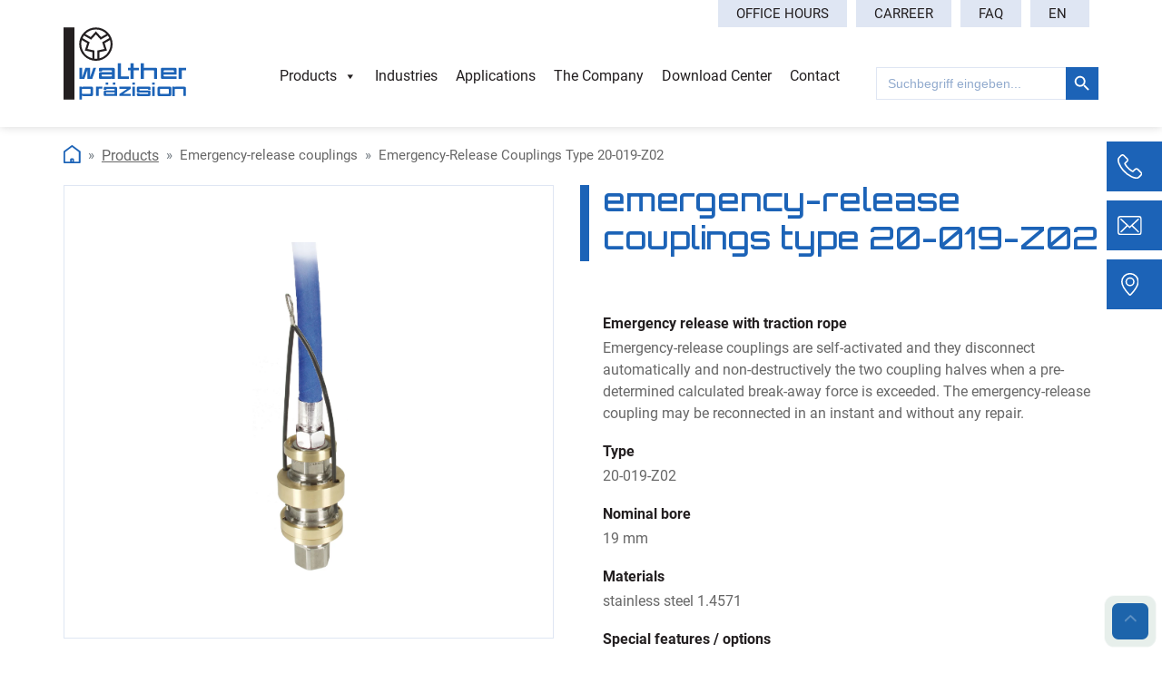

--- FILE ---
content_type: text/html; charset=UTF-8
request_url: https://www.walther-praezision.de/en/products/nottrennkupplungen-type-20-019-z02/
body_size: 12607
content:
<!doctype html>
<html lang="en-EN" >
<head>
	<meta charset="UTF-8" />
	<meta name="viewport" content="width=device-width, initial-scale=1" />
	<meta name='robots' content='index, follow, max-image-preview:large, max-snippet:-1, max-video-preview:-1' />
	<style>img:is([sizes="auto" i], [sizes^="auto," i]) { contain-intrinsic-size: 3000px 1500px }</style>
	<link rel="alternate" hreflang="en" href="https://www.walther-praezision.de/en/products/nottrennkupplungen-type-20-019-z02/" />
<link rel="alternate" hreflang="de" href="https://www.walther-praezision.de/products/nottrennkupplungen-type-20-019-z02/" />
<link rel="alternate" hreflang="pt" href="https://www.walther-praezision.de/pt-pt/products/nottrennkupplungen-type-20-019-z02/" />
<link rel="alternate" hreflang="x-default" href="https://www.walther-praezision.de/products/nottrennkupplungen-type-20-019-z02/" />

<!-- Google Tag Manager for WordPress by gtm4wp.com -->
<script data-cfasync="false" data-pagespeed-no-defer>
	var gtm4wp_datalayer_name = "dataLayer";
	var dataLayer = dataLayer || [];
</script>
<!-- End Google Tag Manager for WordPress by gtm4wp.com -->
	<!-- This site is optimized with the Yoast SEO plugin v26.4-RC2 - https://yoast.com/wordpress/plugins/seo/ -->
	<title>Emergency-Release Couplings Type 20-019-Z02 - Walther-Präzision</title>
	<link rel="canonical" href="https://www.walther-praezision.de/en/products/nottrennkupplungen-type-20-019-z02/" />
	<meta property="og:locale" content="en_US" />
	<meta property="og:type" content="article" />
	<meta property="og:title" content="Emergency-Release Couplings Type 20-019-Z02 - Walther-Präzision" />
	<meta property="og:description" content="&nbsp; Emergency release with traction rope Emergency-release couplings are self-activated and they disconnect automatically and non-destructively the two coupling halves when a pre-determined calculated break-away force is exceeded. The emergency-release coupling may be reconnected in an instant and without any repair. Type 20-019-Z02 Nominal bore 19 mm Materials stainless steel 1.4571 Special features / options&hellip; Continue reading Emergency-Release Couplings Type 20-019-Z02" />
	<meta property="og:url" content="https://www.walther-praezision.de/en/products/nottrennkupplungen-type-20-019-z02/" />
	<meta property="og:site_name" content="Walther-Präzision" />
	<meta property="article:publisher" content="https://www.facebook.com/WalCoDo/" />
	<meta property="article:modified_time" content="2024-04-25T16:09:56+00:00" />
	<meta name="twitter:card" content="summary_large_image" />
	<meta name="twitter:label1" content="Est. reading time" />
	<meta name="twitter:data1" content="1 minute" />
	<script type="application/ld+json" class="yoast-schema-graph">{"@context":"https://schema.org","@graph":[{"@type":"WebPage","@id":"https://www.walther-praezision.de/en/products/nottrennkupplungen-type-20-019-z02/","url":"https://www.walther-praezision.de/en/products/nottrennkupplungen-type-20-019-z02/","name":"Emergency-Release Couplings Type 20-019-Z02 - Walther-Präzision","isPartOf":{"@id":"https://www.walther-praezision.de/#website"},"datePublished":"2022-11-01T11:20:01+00:00","dateModified":"2024-04-25T16:09:56+00:00","breadcrumb":{"@id":"https://www.walther-praezision.de/en/products/nottrennkupplungen-type-20-019-z02/#breadcrumb"},"inLanguage":"en-EN","potentialAction":[{"@type":"ReadAction","target":["https://www.walther-praezision.de/en/products/nottrennkupplungen-type-20-019-z02/"]}]},{"@type":"BreadcrumbList","@id":"https://www.walther-praezision.de/en/products/nottrennkupplungen-type-20-019-z02/#breadcrumb","itemListElement":[{"@type":"ListItem","position":1,"name":"Startseite","item":"https://www.walther-praezision.de/en/"},{"@type":"ListItem","position":2,"name":"Product","item":"https://www.walther-praezision.de/products/"},{"@type":"ListItem","position":3,"name":"Emergency-Release Couplings Type 20-019-Z02"}]},{"@type":"WebSite","@id":"https://www.walther-praezision.de/#website","url":"https://www.walther-praezision.de/","name":"WALTHER-PRÄZISION","description":"","publisher":{"@id":"https://www.walther-praezision.de/#organization"},"potentialAction":[{"@type":"SearchAction","target":{"@type":"EntryPoint","urlTemplate":"https://www.walther-praezision.de/?s={search_term_string}"},"query-input":{"@type":"PropertyValueSpecification","valueRequired":true,"valueName":"search_term_string"}}],"inLanguage":"en-EN"},{"@type":"Organization","@id":"https://www.walther-praezision.de/#organization","name":"WALTHER-PRÄZISION","url":"https://www.walther-praezision.de/","logo":{"@type":"ImageObject","inLanguage":"en-EN","@id":"https://www.walther-praezision.de/#/schema/logo/image/","url":"https://www.walther-praezision.de/wp-content/uploads/2022/09/Site-logo.svg","contentUrl":"https://www.walther-praezision.de/wp-content/uploads/2022/09/Site-logo.svg","width":135,"height":80,"caption":"WALTHER-PRÄZISION"},"image":{"@id":"https://www.walther-praezision.de/#/schema/logo/image/"},"sameAs":["https://www.facebook.com/WalCoDo/","https://www.linkedin.com/company/waltherpraezision/mycompany/","https://www.xing.com/pages/waltherprazision","https://www.youtube.com/channel/UC7PHedLQBogCPNDwd4k0Xnw/videos"]}]}</script>
	<!-- / Yoast SEO plugin. -->


<link rel="alternate" type="application/rss+xml" title="Walther-Präzision &raquo; Feed" href="https://www.walther-praezision.de/en/feed/" />
<!-- <link rel='stylesheet' id='wp-block-library-css' href='https://www.walther-praezision.de/wp-includes/css/dist/block-library/style.min.css?ver=6.8.3' media='all' /> -->
<link rel="stylesheet" type="text/css" href="//www.walther-praezision.de/wp-content/cache/wpfc-minified/l8s31w/7mklr.css" media="all"/>
<style id='wp-block-library-theme-inline-css'>
.wp-block-audio :where(figcaption){color:#555;font-size:13px;text-align:center}.is-dark-theme .wp-block-audio :where(figcaption){color:#ffffffa6}.wp-block-audio{margin:0 0 1em}.wp-block-code{border:1px solid #ccc;border-radius:4px;font-family:Menlo,Consolas,monaco,monospace;padding:.8em 1em}.wp-block-embed :where(figcaption){color:#555;font-size:13px;text-align:center}.is-dark-theme .wp-block-embed :where(figcaption){color:#ffffffa6}.wp-block-embed{margin:0 0 1em}.blocks-gallery-caption{color:#555;font-size:13px;text-align:center}.is-dark-theme .blocks-gallery-caption{color:#ffffffa6}:root :where(.wp-block-image figcaption){color:#555;font-size:13px;text-align:center}.is-dark-theme :root :where(.wp-block-image figcaption){color:#ffffffa6}.wp-block-image{margin:0 0 1em}.wp-block-pullquote{border-bottom:4px solid;border-top:4px solid;color:currentColor;margin-bottom:1.75em}.wp-block-pullquote cite,.wp-block-pullquote footer,.wp-block-pullquote__citation{color:currentColor;font-size:.8125em;font-style:normal;text-transform:uppercase}.wp-block-quote{border-left:.25em solid;margin:0 0 1.75em;padding-left:1em}.wp-block-quote cite,.wp-block-quote footer{color:currentColor;font-size:.8125em;font-style:normal;position:relative}.wp-block-quote:where(.has-text-align-right){border-left:none;border-right:.25em solid;padding-left:0;padding-right:1em}.wp-block-quote:where(.has-text-align-center){border:none;padding-left:0}.wp-block-quote.is-large,.wp-block-quote.is-style-large,.wp-block-quote:where(.is-style-plain){border:none}.wp-block-search .wp-block-search__label{font-weight:700}.wp-block-search__button{border:1px solid #ccc;padding:.375em .625em}:where(.wp-block-group.has-background){padding:1.25em 2.375em}.wp-block-separator.has-css-opacity{opacity:.4}.wp-block-separator{border:none;border-bottom:2px solid;margin-left:auto;margin-right:auto}.wp-block-separator.has-alpha-channel-opacity{opacity:1}.wp-block-separator:not(.is-style-wide):not(.is-style-dots){width:100px}.wp-block-separator.has-background:not(.is-style-dots){border-bottom:none;height:1px}.wp-block-separator.has-background:not(.is-style-wide):not(.is-style-dots){height:2px}.wp-block-table{margin:0 0 1em}.wp-block-table td,.wp-block-table th{word-break:normal}.wp-block-table :where(figcaption){color:#555;font-size:13px;text-align:center}.is-dark-theme .wp-block-table :where(figcaption){color:#ffffffa6}.wp-block-video :where(figcaption){color:#555;font-size:13px;text-align:center}.is-dark-theme .wp-block-video :where(figcaption){color:#ffffffa6}.wp-block-video{margin:0 0 1em}:root :where(.wp-block-template-part.has-background){margin-bottom:0;margin-top:0;padding:1.25em 2.375em}
</style>
<style id='classic-theme-styles-inline-css'>
/*! This file is auto-generated */
.wp-block-button__link{color:#fff;background-color:#32373c;border-radius:9999px;box-shadow:none;text-decoration:none;padding:calc(.667em + 2px) calc(1.333em + 2px);font-size:1.125em}.wp-block-file__button{background:#32373c;color:#fff;text-decoration:none}
</style>
<!-- <link rel='stylesheet' id='gutenberg-pdfjs-css' href='https://www.walther-praezision.de/wp-content/plugins/pdfjs-viewer-shortcode/inc/../blocks/dist/style.css?ver=2.2.3' media='all' /> -->
<!-- <link rel='stylesheet' id='twenty-twenty-one-custom-color-overrides-css' href='https://www.walther-praezision.de/wp-content/themes/twentytwentyone/assets/css/custom-color-overrides.css?ver=6.8.3' media='all' /> -->
<link rel="stylesheet" type="text/css" href="//www.walther-praezision.de/wp-content/cache/wpfc-minified/nndt96d/7mklr.css" media="all"/>
<style id='twenty-twenty-one-custom-color-overrides-inline-css'>
:root .editor-styles-wrapper{--global--color-background: #ffffff;--global--color-primary: #000;--global--color-secondary: #000;--button--color-background: #000;--button--color-text-hover: #000;}
</style>
<style id='global-styles-inline-css'>
:root{--wp--preset--aspect-ratio--square: 1;--wp--preset--aspect-ratio--4-3: 4/3;--wp--preset--aspect-ratio--3-4: 3/4;--wp--preset--aspect-ratio--3-2: 3/2;--wp--preset--aspect-ratio--2-3: 2/3;--wp--preset--aspect-ratio--16-9: 16/9;--wp--preset--aspect-ratio--9-16: 9/16;--wp--preset--color--black: #000000;--wp--preset--color--cyan-bluish-gray: #abb8c3;--wp--preset--color--white: #FFFFFF;--wp--preset--color--pale-pink: #f78da7;--wp--preset--color--vivid-red: #cf2e2e;--wp--preset--color--luminous-vivid-orange: #ff6900;--wp--preset--color--luminous-vivid-amber: #fcb900;--wp--preset--color--light-green-cyan: #7bdcb5;--wp--preset--color--vivid-green-cyan: #00d084;--wp--preset--color--pale-cyan-blue: #8ed1fc;--wp--preset--color--vivid-cyan-blue: #0693e3;--wp--preset--color--vivid-purple: #9b51e0;--wp--preset--color--dark-gray: #28303D;--wp--preset--color--gray: #39414D;--wp--preset--color--green: #D1E4DD;--wp--preset--color--blue: #D1DFE4;--wp--preset--color--purple: #D1D1E4;--wp--preset--color--red: #E4D1D1;--wp--preset--color--orange: #E4DAD1;--wp--preset--color--yellow: #EEEADD;--wp--preset--gradient--vivid-cyan-blue-to-vivid-purple: linear-gradient(135deg,rgba(6,147,227,1) 0%,rgb(155,81,224) 100%);--wp--preset--gradient--light-green-cyan-to-vivid-green-cyan: linear-gradient(135deg,rgb(122,220,180) 0%,rgb(0,208,130) 100%);--wp--preset--gradient--luminous-vivid-amber-to-luminous-vivid-orange: linear-gradient(135deg,rgba(252,185,0,1) 0%,rgba(255,105,0,1) 100%);--wp--preset--gradient--luminous-vivid-orange-to-vivid-red: linear-gradient(135deg,rgba(255,105,0,1) 0%,rgb(207,46,46) 100%);--wp--preset--gradient--very-light-gray-to-cyan-bluish-gray: linear-gradient(135deg,rgb(238,238,238) 0%,rgb(169,184,195) 100%);--wp--preset--gradient--cool-to-warm-spectrum: linear-gradient(135deg,rgb(74,234,220) 0%,rgb(151,120,209) 20%,rgb(207,42,186) 40%,rgb(238,44,130) 60%,rgb(251,105,98) 80%,rgb(254,248,76) 100%);--wp--preset--gradient--blush-light-purple: linear-gradient(135deg,rgb(255,206,236) 0%,rgb(152,150,240) 100%);--wp--preset--gradient--blush-bordeaux: linear-gradient(135deg,rgb(254,205,165) 0%,rgb(254,45,45) 50%,rgb(107,0,62) 100%);--wp--preset--gradient--luminous-dusk: linear-gradient(135deg,rgb(255,203,112) 0%,rgb(199,81,192) 50%,rgb(65,88,208) 100%);--wp--preset--gradient--pale-ocean: linear-gradient(135deg,rgb(255,245,203) 0%,rgb(182,227,212) 50%,rgb(51,167,181) 100%);--wp--preset--gradient--electric-grass: linear-gradient(135deg,rgb(202,248,128) 0%,rgb(113,206,126) 100%);--wp--preset--gradient--midnight: linear-gradient(135deg,rgb(2,3,129) 0%,rgb(40,116,252) 100%);--wp--preset--gradient--purple-to-yellow: linear-gradient(160deg, #D1D1E4 0%, #EEEADD 100%);--wp--preset--gradient--yellow-to-purple: linear-gradient(160deg, #EEEADD 0%, #D1D1E4 100%);--wp--preset--gradient--green-to-yellow: linear-gradient(160deg, #D1E4DD 0%, #EEEADD 100%);--wp--preset--gradient--yellow-to-green: linear-gradient(160deg, #EEEADD 0%, #D1E4DD 100%);--wp--preset--gradient--red-to-yellow: linear-gradient(160deg, #E4D1D1 0%, #EEEADD 100%);--wp--preset--gradient--yellow-to-red: linear-gradient(160deg, #EEEADD 0%, #E4D1D1 100%);--wp--preset--gradient--purple-to-red: linear-gradient(160deg, #D1D1E4 0%, #E4D1D1 100%);--wp--preset--gradient--red-to-purple: linear-gradient(160deg, #E4D1D1 0%, #D1D1E4 100%);--wp--preset--font-size--small: 18px;--wp--preset--font-size--medium: 20px;--wp--preset--font-size--large: 24px;--wp--preset--font-size--x-large: 42px;--wp--preset--font-size--extra-small: 16px;--wp--preset--font-size--normal: 20px;--wp--preset--font-size--extra-large: 40px;--wp--preset--font-size--huge: 96px;--wp--preset--font-size--gigantic: 144px;--wp--preset--spacing--20: 0.44rem;--wp--preset--spacing--30: 0.67rem;--wp--preset--spacing--40: 1rem;--wp--preset--spacing--50: 1.5rem;--wp--preset--spacing--60: 2.25rem;--wp--preset--spacing--70: 3.38rem;--wp--preset--spacing--80: 5.06rem;--wp--preset--shadow--natural: 6px 6px 9px rgba(0, 0, 0, 0.2);--wp--preset--shadow--deep: 12px 12px 50px rgba(0, 0, 0, 0.4);--wp--preset--shadow--sharp: 6px 6px 0px rgba(0, 0, 0, 0.2);--wp--preset--shadow--outlined: 6px 6px 0px -3px rgba(255, 255, 255, 1), 6px 6px rgba(0, 0, 0, 1);--wp--preset--shadow--crisp: 6px 6px 0px rgba(0, 0, 0, 1);}:where(.is-layout-flex){gap: 0.5em;}:where(.is-layout-grid){gap: 0.5em;}body .is-layout-flex{display: flex;}.is-layout-flex{flex-wrap: wrap;align-items: center;}.is-layout-flex > :is(*, div){margin: 0;}body .is-layout-grid{display: grid;}.is-layout-grid > :is(*, div){margin: 0;}:where(.wp-block-columns.is-layout-flex){gap: 2em;}:where(.wp-block-columns.is-layout-grid){gap: 2em;}:where(.wp-block-post-template.is-layout-flex){gap: 1.25em;}:where(.wp-block-post-template.is-layout-grid){gap: 1.25em;}.has-black-color{color: var(--wp--preset--color--black) !important;}.has-cyan-bluish-gray-color{color: var(--wp--preset--color--cyan-bluish-gray) !important;}.has-white-color{color: var(--wp--preset--color--white) !important;}.has-pale-pink-color{color: var(--wp--preset--color--pale-pink) !important;}.has-vivid-red-color{color: var(--wp--preset--color--vivid-red) !important;}.has-luminous-vivid-orange-color{color: var(--wp--preset--color--luminous-vivid-orange) !important;}.has-luminous-vivid-amber-color{color: var(--wp--preset--color--luminous-vivid-amber) !important;}.has-light-green-cyan-color{color: var(--wp--preset--color--light-green-cyan) !important;}.has-vivid-green-cyan-color{color: var(--wp--preset--color--vivid-green-cyan) !important;}.has-pale-cyan-blue-color{color: var(--wp--preset--color--pale-cyan-blue) !important;}.has-vivid-cyan-blue-color{color: var(--wp--preset--color--vivid-cyan-blue) !important;}.has-vivid-purple-color{color: var(--wp--preset--color--vivid-purple) !important;}.has-black-background-color{background-color: var(--wp--preset--color--black) !important;}.has-cyan-bluish-gray-background-color{background-color: var(--wp--preset--color--cyan-bluish-gray) !important;}.has-white-background-color{background-color: var(--wp--preset--color--white) !important;}.has-pale-pink-background-color{background-color: var(--wp--preset--color--pale-pink) !important;}.has-vivid-red-background-color{background-color: var(--wp--preset--color--vivid-red) !important;}.has-luminous-vivid-orange-background-color{background-color: var(--wp--preset--color--luminous-vivid-orange) !important;}.has-luminous-vivid-amber-background-color{background-color: var(--wp--preset--color--luminous-vivid-amber) !important;}.has-light-green-cyan-background-color{background-color: var(--wp--preset--color--light-green-cyan) !important;}.has-vivid-green-cyan-background-color{background-color: var(--wp--preset--color--vivid-green-cyan) !important;}.has-pale-cyan-blue-background-color{background-color: var(--wp--preset--color--pale-cyan-blue) !important;}.has-vivid-cyan-blue-background-color{background-color: var(--wp--preset--color--vivid-cyan-blue) !important;}.has-vivid-purple-background-color{background-color: var(--wp--preset--color--vivid-purple) !important;}.has-black-border-color{border-color: var(--wp--preset--color--black) !important;}.has-cyan-bluish-gray-border-color{border-color: var(--wp--preset--color--cyan-bluish-gray) !important;}.has-white-border-color{border-color: var(--wp--preset--color--white) !important;}.has-pale-pink-border-color{border-color: var(--wp--preset--color--pale-pink) !important;}.has-vivid-red-border-color{border-color: var(--wp--preset--color--vivid-red) !important;}.has-luminous-vivid-orange-border-color{border-color: var(--wp--preset--color--luminous-vivid-orange) !important;}.has-luminous-vivid-amber-border-color{border-color: var(--wp--preset--color--luminous-vivid-amber) !important;}.has-light-green-cyan-border-color{border-color: var(--wp--preset--color--light-green-cyan) !important;}.has-vivid-green-cyan-border-color{border-color: var(--wp--preset--color--vivid-green-cyan) !important;}.has-pale-cyan-blue-border-color{border-color: var(--wp--preset--color--pale-cyan-blue) !important;}.has-vivid-cyan-blue-border-color{border-color: var(--wp--preset--color--vivid-cyan-blue) !important;}.has-vivid-purple-border-color{border-color: var(--wp--preset--color--vivid-purple) !important;}.has-vivid-cyan-blue-to-vivid-purple-gradient-background{background: var(--wp--preset--gradient--vivid-cyan-blue-to-vivid-purple) !important;}.has-light-green-cyan-to-vivid-green-cyan-gradient-background{background: var(--wp--preset--gradient--light-green-cyan-to-vivid-green-cyan) !important;}.has-luminous-vivid-amber-to-luminous-vivid-orange-gradient-background{background: var(--wp--preset--gradient--luminous-vivid-amber-to-luminous-vivid-orange) !important;}.has-luminous-vivid-orange-to-vivid-red-gradient-background{background: var(--wp--preset--gradient--luminous-vivid-orange-to-vivid-red) !important;}.has-very-light-gray-to-cyan-bluish-gray-gradient-background{background: var(--wp--preset--gradient--very-light-gray-to-cyan-bluish-gray) !important;}.has-cool-to-warm-spectrum-gradient-background{background: var(--wp--preset--gradient--cool-to-warm-spectrum) !important;}.has-blush-light-purple-gradient-background{background: var(--wp--preset--gradient--blush-light-purple) !important;}.has-blush-bordeaux-gradient-background{background: var(--wp--preset--gradient--blush-bordeaux) !important;}.has-luminous-dusk-gradient-background{background: var(--wp--preset--gradient--luminous-dusk) !important;}.has-pale-ocean-gradient-background{background: var(--wp--preset--gradient--pale-ocean) !important;}.has-electric-grass-gradient-background{background: var(--wp--preset--gradient--electric-grass) !important;}.has-midnight-gradient-background{background: var(--wp--preset--gradient--midnight) !important;}.has-small-font-size{font-size: var(--wp--preset--font-size--small) !important;}.has-medium-font-size{font-size: var(--wp--preset--font-size--medium) !important;}.has-large-font-size{font-size: var(--wp--preset--font-size--large) !important;}.has-x-large-font-size{font-size: var(--wp--preset--font-size--x-large) !important;}
:where(.wp-block-post-template.is-layout-flex){gap: 1.25em;}:where(.wp-block-post-template.is-layout-grid){gap: 1.25em;}
:where(.wp-block-columns.is-layout-flex){gap: 2em;}:where(.wp-block-columns.is-layout-grid){gap: 2em;}
:root :where(.wp-block-pullquote){font-size: 1.5em;line-height: 1.6;}
</style>
<!-- <link rel='stylesheet' id='dnd-upload-cf7-css' href='https://www.walther-praezision.de/wp-content/plugins/drag-and-drop-multiple-file-upload-contact-form-7/assets/css/dnd-upload-cf7.css?ver=1.3.9.2' media='all' /> -->
<!-- <link rel='stylesheet' id='contact-form-7-css' href='https://www.walther-praezision.de/wp-content/plugins/contact-form-7/includes/css/styles.css?ver=6.1.3' media='all' /> -->
<!-- <link rel='stylesheet' id='walcf7-datepicker-css-css' href='https://www.walther-praezision.de/wp-content/plugins/date-time-picker-for-contact-form-7/assets/css/jquery.datetimepicker.min.css?ver=1.0.0' media='all' /> -->
<!-- <link rel='stylesheet' id='wpml-menu-item-0-css' href='https://www.walther-praezision.de/wp-content/plugins/sitepress-multilingual-cms/templates/language-switchers/menu-item/style.min.css?ver=1' media='all' /> -->
<!-- <link rel='stylesheet' id='ivory-search-styles-css' href='https://www.walther-praezision.de/wp-content/plugins/add-search-to-menu-premium/public/css/ivory-search.min.css?ver=5.5.12' media='all' /> -->
<!-- <link rel='stylesheet' id='megamenu-css' href='https://www.walther-praezision.de/wp-content/uploads/maxmegamenu/style_en.css?ver=788d28' media='all' /> -->
<!-- <link rel='stylesheet' id='dashicons-css' href='https://www.walther-praezision.de/wp-includes/css/dashicons.min.css?ver=6.8.3' media='all' /> -->
<!-- <link rel='stylesheet' id='cf7cf-style-css' href='https://www.walther-praezision.de/wp-content/plugins/cf7-conditional-fields/style.css?ver=2.6.6' media='all' /> -->
<!-- <link rel='stylesheet' id='bootstrap-minstyle-css' href='https://www.walther-praezision.de/wp-content/themes/waltherwp-child/assets/globals/bootstrap.min.css?ver=6.8.3' media='all' /> -->
<!-- <link rel='stylesheet' id='bootstrap-grid-style-css' href='https://www.walther-praezision.de/wp-content/themes/waltherwp-child/assets/globals/bootstrap-grid.min.css?ver=6.8.3' media='all' /> -->
<!-- <link rel='stylesheet' id='jquery-ui-style-css' href='https://www.walther-praezision.de/wp-content/themes/waltherwp-child/assets/globals/jquery-ui.css?ver=6.8.3' media='all' /> -->
<!-- <link rel='stylesheet' id='font-awesome-style-css' href='https://www.walther-praezision.de/wp-content/themes/waltherwp-child/assets/globals/font-awesome.css?ver=6.8.3' media='all' /> -->
<!-- <link rel='stylesheet' id='slick-style-css' href='https://www.walther-praezision.de/wp-content/themes/waltherwp-child/assets/globals/slick.css?ver=6.8.3' media='all' /> -->
<!-- <link rel='stylesheet' id='globals-style-css' href='https://www.walther-praezision.de/wp-content/themes/waltherwp-child/assets/globals/globals.css?ver=6.8.3' media='all' /> -->
<!-- <link rel='stylesheet' id='header-style-css' href='https://www.walther-praezision.de/wp-content/themes/waltherwp-child/assets/components/header.css?ver=6.8.3' media='all' /> -->
<!-- <link rel='stylesheet' id='navbar-style-css' href='https://www.walther-praezision.de/wp-content/themes/waltherwp-child/assets/components/navbar.css?ver=6.8.3' media='all' /> -->
<!-- <link rel='stylesheet' id='fonts-style-css' href='https://www.walther-praezision.de/wp-content/themes/waltherwp-child/assets/fonts/stylesheet.css?ver=6.8.3' media='all' /> -->
<!-- <link rel='stylesheet' id='fa-style-css' href='https://www.walther-praezision.de/wp-content/themes/waltherwp-child/assets/fontawesome/css/all.min.css?ver=6.8.3' media='all' /> -->
<!-- <link rel='stylesheet' id='homepage-style-css' href='https://www.walther-praezision.de/wp-content/themes/waltherwp-child/assets/pages/homepage.css?ver=1.1' media='all' /> -->
<!-- <link rel='stylesheet' id='forms-style-css' href='https://www.walther-praezision.de/wp-content/themes/waltherwp-child/assets/components/forms.css?ver=6.8.3' media='all' /> -->
<!-- <link rel='stylesheet' id='footer-style-css' href='https://www.walther-praezision.de/wp-content/themes/waltherwp-child/assets/components/footer.css?ver=6.8.3' media='all' /> -->
<!-- <link rel='stylesheet' id='applications-style-css' href='https://www.walther-praezision.de/wp-content/themes/waltherwp-child/assets/pages/applications.css?ver=6.8.3' media='all' /> -->
<!-- <link rel='stylesheet' id='contact-us-style-css' href='https://www.walther-praezision.de/wp-content/themes/waltherwp-child/assets/pages/contact-us.css?ver=6.8.3' media='all' /> -->
<!-- <link rel='stylesheet' id='download-center-style-css' href='https://www.walther-praezision.de/wp-content/themes/waltherwp-child/assets/pages/download-center.css?ver=6.8.3' media='all' /> -->
<!-- <link rel='stylesheet' id='news-css' href='https://www.walther-praezision.de/wp-content/themes/waltherwp-child/assets/pages/news.css?ver=6.8.3' media='all' /> -->
<!-- <link rel='stylesheet' id='download-center-filters-style-css' href='https://www.walther-praezision.de/wp-content/themes/waltherwp-child/assets/pages/download-center-filters.css?ver=6.8.3' media='all' /> -->
<!-- <link rel='stylesheet' id='faq-style-css' href='https://www.walther-praezision.de/wp-content/themes/waltherwp-child/assets/pages/faq.css?ver=6.8.3' media='all' /> -->
<!-- <link rel='stylesheet' id='magnify-style-css' href='https://www.walther-praezision.de/wp-content/themes/waltherwp-child/assets/components/magnify.css?ver=6.8.3' media='all' /> -->
<!-- <link rel='stylesheet' id='filter-unternehmen_stellenangebote-style-css' href='https://www.walther-praezision.de/wp-content/themes/waltherwp-child/assets/pages/filter-unternehmen_stellenangebote.css?ver=6.8.3' media='all' /> -->
<!-- <link rel='stylesheet' id='product-style-css' href='https://www.walther-praezision.de/wp-content/themes/waltherwp-child/assets/pages/product.css?ver=6.8.3' media='all' /> -->
<!-- <link rel='stylesheet' id='product-detail-style-css' href='https://www.walther-praezision.de/wp-content/themes/waltherwp-child/assets/pages/product-detail.css?ver=6.8.3' media='all' /> -->
<!-- <link rel='stylesheet' id='unternehmen-style-css' href='https://www.walther-praezision.de/wp-content/themes/waltherwp-child/assets/pages/unternehmen.css?ver=6.8.3' media='all' /> -->
<!-- <link rel='stylesheet' id='unternehmen2-style-css' href='https://www.walther-praezision.de/wp-content/themes/waltherwp-child/assets/pages/unternehmen2.css?ver=6.8.3' media='all' /> -->
<!-- <link rel='stylesheet' id='media-style-css' href='https://www.walther-praezision.de/wp-content/themes/waltherwp-child/assets/globals/media.css?ver=6.8.3' media='all' /> -->
<link rel="stylesheet" type="text/css" href="//www.walther-praezision.de/wp-content/cache/wpfc-minified/qimpjweo/7mkoc.css" media="all"/>
<script src='//www.walther-praezision.de/wp-content/cache/wpfc-minified/g1j222za/7mklr.js' type="text/javascript"></script>
<!-- <script src="https://www.walther-praezision.de/wp-includes/js/jquery/jquery.min.js?ver=3.7.1" id="jquery-core-js"></script> -->
<!-- <script src="https://www.walther-praezision.de/wp-includes/js/jquery/jquery-migrate.min.js?ver=3.4.1" id="jquery-migrate-js"></script> -->
<script id="twenty-twenty-one-ie11-polyfills-js-after">
( Element.prototype.matches && Element.prototype.closest && window.NodeList && NodeList.prototype.forEach ) || document.write( '<script src="https://www.walther-praezision.de/wp-content/themes/twentytwentyone/assets/js/polyfills.js"></scr' + 'ipt>' );
</script>
<script src='//www.walther-praezision.de/wp-content/cache/wpfc-minified/g5rfkn2e/7mklr.js' type="text/javascript"></script>
<!-- <script src="https://www.walther-praezision.de/wp-content/themes/twentytwentyone/assets/js/primary-navigation.js?ver=6.8.3" id="twenty-twenty-one-primary-navigation-script-js" defer data-wp-strategy="defer"></script> -->
<script id="wpso-front-scripts-js-extra">
var wpso = {"ajaxurl":"https:\/\/www.walther-praezision.de\/wp-admin\/admin-ajax.php","nonce":"d0ba9f6ea5","user_items":[]};
</script>
<script src='//www.walther-praezision.de/wp-content/cache/wpfc-minified/9l7b5s95/7mklr.js' type="text/javascript"></script>
<!-- <script src="https://www.walther-praezision.de/wp-content/plugins/wp-sort-order/js/front-scripts.js?ver=2026010234" id="wpso-front-scripts-js"></script> -->
<link rel="https://api.w.org/" href="https://www.walther-praezision.de/en/wp-json/" /><link rel="EditURI" type="application/rsd+xml" title="RSD" href="https://www.walther-praezision.de/xmlrpc.php?rsd" />
<meta name="generator" content="WordPress 6.8.3" />
<link rel='shortlink' href='https://www.walther-praezision.de/en/?p=4631' />
<link rel="alternate" title="oEmbed (JSON)" type="application/json+oembed" href="https://www.walther-praezision.de/en/wp-json/oembed/1.0/embed?url=https%3A%2F%2Fwww.walther-praezision.de%2Fen%2Fproducts%2Fnottrennkupplungen-type-20-019-z02%2F" />
<link rel="alternate" title="oEmbed (XML)" type="text/xml+oembed" href="https://www.walther-praezision.de/en/wp-json/oembed/1.0/embed?url=https%3A%2F%2Fwww.walther-praezision.de%2Fen%2Fproducts%2Fnottrennkupplungen-type-20-019-z02%2F&#038;format=xml" />
<meta name="generator" content="WPML ver:4.7.6 stt:1,3,41;" />

<!-- Google Tag Manager for WordPress by gtm4wp.com -->
<!-- GTM Container placement set to automatic -->
<script data-cfasync="false" data-pagespeed-no-defer>
	var dataLayer_content = {"pagePostType":"product","pagePostType2":"single-product","pagePostAuthor":"a.othman"};
	dataLayer.push( dataLayer_content );
</script>
<script data-cfasync="false" data-pagespeed-no-defer>
(function(w,d,s,l,i){w[l]=w[l]||[];w[l].push({'gtm.start':
new Date().getTime(),event:'gtm.js'});var f=d.getElementsByTagName(s)[0],
j=d.createElement(s),dl=l!='dataLayer'?'&l='+l:'';j.async=true;j.src=
'//www.googletagmanager.com/gtm.js?id='+i+dl;f.parentNode.insertBefore(j,f);
})(window,document,'script','dataLayer','GTM-KQHV6VF');
</script>
<!-- End Google Tag Manager for WordPress by gtm4wp.com --><style id="custom-background-css">
body.custom-background { background-color: #ffffff; }
</style>
	<link rel="icon" href="https://www.walther-praezision.de/wp-content/uploads/2022/09/favicone.png" sizes="32x32" />
<link rel="icon" href="https://www.walther-praezision.de/wp-content/uploads/2022/09/favicone.png" sizes="192x192" />
<link rel="apple-touch-icon" href="https://www.walther-praezision.de/wp-content/uploads/2022/09/favicone.png" />
<meta name="msapplication-TileImage" content="https://www.walther-praezision.de/wp-content/uploads/2022/09/favicone.png" />
<style type="text/css">/** Mega Menu CSS: fs **/</style>
			<style type="text/css">
						#is-ajax-search-result-8859 .is-ajax-search-post,
				#is-ajax-search-details-8859 .is-ajax-search-post-details {
				    border-color: #1c63b7 !important;
				}
                #is-ajax-search-result-8859,
                #is-ajax-search-details-8859 {
                    background-color: #1c63b7 !important;
                }
						.is-form-id-8859 .is-search-submit:focus,
			.is-form-id-8859 .is-search-submit:hover,
			.is-form-id-8859 .is-search-submit,
            .is-form-id-8859 .is-search-icon {
			color: #ffffff !important;            background-color: #1c63b7 !important;            border-color: #1c63b7 !important;			}
                        	.is-form-id-8859 .is-search-submit path {
					fill: #ffffff !important;            	}
            			.is-form-id-8859 .is-search-input::-webkit-input-placeholder {
			    color: #92abce !important;
			}
			.is-form-id-8859 .is-search-input:-moz-placeholder {
			    color: #92abce !important;
			    opacity: 1;
			}
			.is-form-id-8859 .is-search-input::-moz-placeholder {
			    color: #92abce !important;
			    opacity: 1;
			}
			.is-form-id-8859 .is-search-input:-ms-input-placeholder {
			    color: #92abce !important;
			}
                        			.is-form-style-1.is-form-id-8859 .is-search-input:focus,
			.is-form-style-1.is-form-id-8859 .is-search-input:hover,
			.is-form-style-1.is-form-id-8859 .is-search-input,
			.is-form-style-2.is-form-id-8859 .is-search-input:focus,
			.is-form-style-2.is-form-id-8859 .is-search-input:hover,
			.is-form-style-2.is-form-id-8859 .is-search-input,
			.is-form-style-3.is-form-id-8859 .is-search-input:focus,
			.is-form-style-3.is-form-id-8859 .is-search-input:hover,
			.is-form-style-3.is-form-id-8859 .is-search-input,
			.is-form-id-8859 .is-search-input:focus,
			.is-form-id-8859 .is-search-input:hover,
			.is-form-id-8859 .is-search-input {
                                color: #92abce !important;                                border-color: #dfe6f3 !important;                                background-color: #ffffff !important;			}
                        			</style>
		

</head>

<body class="wp-singular product-template-default single single-product postid-4631 custom-background wp-custom-logo wp-embed-responsive wp-theme-twentytwentyone wp-child-theme-waltherwp-child twentytwentyone mega-menu-primary is-light-theme has-background-white no-js singular has-main-navigation">
<main class="wrapper main-content"> 

<!--Header-Start-->
	<header class="header-wrapper">
		<div class="header-topbar">
			<div class="container">
				<div class="row">
					<div class="header-topbar-buttons pade-none">
						<ul class="topmenu">
							<li id="menu-item-11539" class="popup_open_oez menu-item menu-item-type-custom menu-item-object-custom menu-item-11539"><a href="#">Office hours</a></li>
<li id="menu-item-2972" class="menu-item menu-item-type-post_type menu-item-object-page menu-item-2972"><a href="https://www.walther-praezision.de/en/job-offers/">Carreer</a></li>
<li id="menu-item-2676" class="menu-item menu-item-type-post_type menu-item-object-page menu-item-2676"><a href="https://www.walther-praezision.de/en/faq/">FAQ</a></li>
<li id="menu-item-wpml-ls-35-en" class="menu-item wpml-ls-slot-35 wpml-ls-item wpml-ls-item-en wpml-ls-current-language wpml-ls-menu-item wpml-ls-first-item menu-item-type-wpml_ls_menu_item menu-item-object-wpml_ls_menu_item menu-item-has-children menu-item-wpml-ls-35-en"><a href="https://www.walther-praezision.de/en/products/nottrennkupplungen-type-20-019-z02/" title="Switch to EN"><span class="wpml-ls-display">EN</span></a>
<ul class="sub-menu">
	<li id="menu-item-wpml-ls-35-de" class="menu-item wpml-ls-slot-35 wpml-ls-item wpml-ls-item-de wpml-ls-menu-item menu-item-type-wpml_ls_menu_item menu-item-object-wpml_ls_menu_item menu-item-wpml-ls-35-de"><a href="https://www.walther-praezision.de/products/nottrennkupplungen-type-20-019-z02/" title="Switch to DE"><span class="wpml-ls-display">DE</span></a></li>
	<li id="menu-item-wpml-ls-35-pt-pt" class="menu-item wpml-ls-slot-35 wpml-ls-item wpml-ls-item-pt-pt wpml-ls-menu-item wpml-ls-last-item menu-item-type-wpml_ls_menu_item menu-item-object-wpml_ls_menu_item menu-item-wpml-ls-35-pt-pt"><a href="https://www.walther-praezision.de/pt-pt/products/nottrennkupplungen-type-20-019-z02/" title="Switch to PT"><span class="wpml-ls-display">PT</span></a></li>
</ul>
</li>
</ul>
					</div>
				</div>
			</div>
		</div>
		<div class="header-wrapper-inn">
			<div class="container">
				<div class="row">
					<div class="header-lt-out pade-none">
						<a href="/"><a href="https://www.walther-praezision.de/en/" class="custom-logo-link" rel="home"><img width="135" height="80" src="https://www.walther-praezision.de/wp-content/uploads/2022/09/Site-logo.svg" class="custom-logo" alt="Walther-Präzision" decoding="async" /></a></a>
					</div>
					<div class="header-rt-out pade-none">
						<div class="header-nav">
							<div id="mega-menu-wrap-primary" class="mega-menu-wrap"><div class="mega-menu-toggle"><div class="mega-toggle-blocks-left"></div><div class="mega-toggle-blocks-center"></div><div class="mega-toggle-blocks-right"><div class='mega-toggle-block mega-menu-toggle-animated-block mega-toggle-block-0' id='mega-toggle-block-0'><button aria-label="Toggle Menu" class="mega-toggle-animated mega-toggle-animated-slider" type="button" aria-expanded="false">
                  <span class="mega-toggle-animated-box">
                    <span class="mega-toggle-animated-inner"></span>
                  </span>
                </button></div></div></div><ul id="mega-menu-primary" class="mega-menu max-mega-menu mega-menu-horizontal mega-no-js" data-event="hover_intent" data-effect="fade_up" data-effect-speed="200" data-effect-mobile="disabled" data-effect-speed-mobile="0" data-panel-width="body" data-panel-inner-width="body" data-mobile-force-width="false" data-second-click="go" data-document-click="collapse" data-vertical-behaviour="standard" data-breakpoint="0" data-unbind="true" data-mobile-state="collapse_all" data-mobile-direction="vertical" data-hover-intent-timeout="300" data-hover-intent-interval="100"><li class="mega-menu-item mega-menu-item-type-post_type mega-menu-item-object-page mega-menu-item-has-children mega-menu-megamenu mega-menu-grid mega-align-bottom-left mega-menu-grid mega-menu-item-2973" id="mega-menu-item-2973"><a class="mega-menu-link" href="https://www.walther-praezision.de/en/products_cat/" aria-expanded="false" tabindex="0">products<span class="mega-indicator" aria-hidden="true"></span></a>
<ul class="mega-sub-menu" role='presentation'>
<li class="mega-menu-row" id="mega-menu-2973-0">
	<ul class="mega-sub-menu" style='--columns:12' role='presentation'>
<li class="mega-menu-column mega-Individuelles mega-HTML mega-menu-columns-12-of-12 Individuelles HTML" style="--columns:12; --span:12" id="mega-menu-2973-0-0">
		<ul class="mega-sub-menu">
<li class="mega-menu-item mega-menu-item-type-widget widget_custom_html mega-menu-item-custom_html-3" id="mega-menu-item-custom_html-3"><div class="textwidget custom-html-widget">			<ul class="sub-menu">	
								<li>								
								<ul class="benefits">
									<li><a href="#"><img src="/wp-content/uploads/2022/09/menu-img.png" alt="">Highest quality</a></li>
								<li><a href="#"><img src="/wp-content/uploads/2022/09/menu-img.png" alt="">Over 400.000 variants</a></li>
								<li><a href="#"><img src="/wp-content/uploads/2022/09/menu-img.png" alt="">Partner acting worldwide</a></li>
								<li><a href="#"><img src="/wp-content/uploads/2022/09/menu-img.png" alt="">Innovative  & Reliable</a></li>
								</ul>
								<ul>
								<li><a href="/en/produktkategorie/mono-couplings/">Mono-couplings</a>
								<ul class="sub-dropdown-menu">
								<li><a href="/en/produktkategorie/low-pressure-up-to-100-bar-1500-psi/">Low Pressure (up to 100 bar)</a></li>
								<li><a href="/en/produktkategorie/medium-pressure-up-to-250-bar-3600-psi/">Medium Pressure (up to 250 bar)</a></li>
								<li><a href="/en/produktkategorie/high-pressure-up-to-3000-bar-43500-psi/">High Pressure (up to 3000 bar)</a></li>
								<li><a href="/en/produktkategorie/clean-break-up-to-650-bar-10000-psi/">Clean Break (up to 650 bar)</a></li>
								<li><a href="/en/produktkategorie/special-programme/">Special Programme</a></li>
								<li><a href="/en/produktkategorie/accessories-for-quick-couplings/">Accessories for Quick Couplings</a></li>
								<li><a href="/en/produktkategorie/emergency-release-couplings/">Emergency-release Couplings</a></li>
								</ul>
								</li>
								
								</ul>
								
								<ul>
								<li><a href="/en/produktkategorie/multi-couplings/">Multi-couplings</a>
								<ul class="sub-dropdown-menu">
								<li><a href="/en/products/multi-couplings-without-connection-assistance/">Multi-Couplings without connection assistance</a></li>
								<li><a href="/en/products/manually-operated-multi-couplings-with-connection-assistance/">Manually operated multi-couplings with connection assistance</a></li>						
								</ul>
								</li>				
								<li><a href="/en/produktkategorie/einbauelemente-en/">Subassembly elements for engineering and plant construction</a></li>
								<li><a href="/wp-content/uploads/2022/11/Sicherheitshinweise_WALTHER-PRAeZISION_englisch-Rev-D.pdf">Safety Insuctions</a></li>

								</ul>
	
	
								<ul>
								<li><a href="/en/produktkategorie/docking-systems/">Docking systems</a>
								<ul class="sub-dropdown-menu">
								<li><a href="/en/products/multi-couplings-without-connection-assistance/">Multi-Couplings without connection assistance</a></li>
								<li><a href="/en/products/docking-systems-with-connection-system/">Docking Systems with connection system</a></li>						
								</ul>
								</li>
								
								<li><a href="/en/produktkategorie/tool-changing-systems/">Tool changing systems</a>
								<ul class="sub-dropdown-menu">
								<li><a href="/en/products/toolmaster-500-type-91489/">TOOLmaster 500 Type 91489</a></li>
								<li><a href="/en/products/toolmaster-800-type-91496/">TOOLmaster 800 Type 91496</a></li>	
								<li><a href="/en/products/toolmaster-1000-type-91495/">TOOLmaster 1000 Type 91495</a></li>
								<li><a href="/en/products/toolmaster-parking-stations/">TOOLmaster Parking Stations</a></li>								
								</ul>
								</li>
								
								
								</ul>
	
								</li>
								</ul></div></li>		</ul>
</li>	</ul>
</li></ul>
</li><li class="mega-menu-item mega-menu-item-type-post_type mega-menu-item-object-page mega-align-bottom-left mega-menu-flyout mega-menu-item-2982" id="mega-menu-item-2982"><a class="mega-menu-link" href="https://www.walther-praezision.de/en/industries/" tabindex="0">industries</a></li><li class="mega-menu-item mega-menu-item-type-post_type mega-menu-item-object-page mega-align-bottom-left mega-menu-flyout mega-menu-item-2994" id="mega-menu-item-2994"><a class="mega-menu-link" href="https://www.walther-praezision.de/en/applications/" tabindex="0">applications</a></li><li class="mega-menu-item mega-menu-item-type-post_type mega-menu-item-object-page mega-align-bottom-left mega-menu-flyout mega-menu-item-2974" id="mega-menu-item-2974"><a class="mega-menu-link" href="https://www.walther-praezision.de/en/the-company/" tabindex="0">the company</a></li><li class="mega-menu-item mega-menu-item-type-post_type mega-menu-item-object-page mega-align-bottom-left mega-menu-flyout mega-menu-item-13804" id="mega-menu-item-13804"><a class="mega-menu-link" href="https://www.walther-praezision.de/en/download-center/" tabindex="0">download center</a></li><li class="mega-menu-item mega-menu-item-type-post_type mega-menu-item-object-page mega-align-bottom-left mega-menu-flyout mega-menu-item-2993" id="mega-menu-item-2993"><a class="mega-menu-link" href="https://www.walther-praezision.de/en/contact/" tabindex="0">contact</a></li></ul></div>						</div>
						<div class="header-search">
							
														<style type="text/css" media="screen">
							#is-ajax-search-result-8859 .is-highlight { background-color: #a9d7e8 !important;}
							#is-ajax-search-result-8859 .meta .is-highlight { background-color: transparent !important;}
							</style>
						<form data-min-no-for-search=1 data-result-box-max-height=400 data-form-id=8859 class="is-search-form is-form-style is-form-style-3 is-form-id-8859 is-ajax-search" action="https://www.walther-praezision.de/en/" method="get" role="search" ><label for="is-search-input-8859"><span class="is-screen-reader-text">Search for:</span><input  type="search" id="is-search-input-8859" name="s" value="" class="is-search-input" placeholder="Suchbegriff eingeben..." autocomplete=off /><span class="is-loader-image" style="display: none;background-image:url(https://www.walther-praezision.de/wp-content/plugins/add-search-to-menu-premium/public/images/spinner.gif);" ></span></label><button type="submit" class="is-search-submit"><span class="is-screen-reader-text">Search Button</span><span class="is-search-icon"><svg focusable="false" aria-label="Search" xmlns="http://www.w3.org/2000/svg" viewBox="0 0 24 24" width="24px"><path d="M15.5 14h-.79l-.28-.27C15.41 12.59 16 11.11 16 9.5 16 5.91 13.09 3 9.5 3S3 5.91 3 9.5 5.91 16 9.5 16c1.61 0 3.09-.59 4.23-1.57l.27.28v.79l5 4.99L20.49 19l-4.99-5zm-6 0C7.01 14 5 11.99 5 9.5S7.01 5 9.5 5 14 7.01 14 9.5 11.99 14 9.5 14z"></path></svg></span></button><input type="hidden" name="id" value="8859" /></form>							<!--?php dynamic_sidebar( 'header-search-widget' ); ?-->
						</div>
						<button class="navbar-toggle" style="display:none;">
							<span class="icon-bar"></span>
							<span  class="icon-bar"></span>
							<span  class="icon-bar"></span>
						</button>
					</div>
				</div>
			</div>
		</div>
	</header>
	<!--Header-End-->

	<!--Fixed-Contacts-Panel-->
	<div class="fixed-contacts-con">
		<ul>
			<li><a href="javascript:;"><img src="https://www.walther-praezision.de/wp-content/uploads/2022/09/phone-icon.svg" alt="Image"></a>
				<div class="socialmedia-opened">
					<p><a href="tel:+49 (0) 2129 / 567-0">+49 (0) 2129 / 567-0 </a></p>
				</div>
			</li>
			<li><a href="javascript:;"><img src="https://www.walther-praezision.de/wp-content/uploads/2022/09/envelope-icon.svg" alt="Image"></a>
			<div class="socialmedia-opened">
				<p><a href="/en/contact/">To Contact form</a></p>
			</div>
			</li>
			<li><a href="https://g.page/WaltherPraezision?share" target="_blank"><img src="https://www.walther-praezision.de/wp-content/uploads/2022/09/navpin.svg" alt="Image"></a>
			<div class="socialmedia-opened">
				<p>WALTHER-PRÄZISION<br />
Carl Kurt Walther GmbH &amp; Co. KG<br />
Westfalenstraße 2<br />
42781 Haan</p>
<p><a href="https://g.page/WaltherPraezision?share" target="_blank" rel="noopener">» Calculate route</a></p>
			</div>
			</li>
		</ul>
	</div>
	<!--Fixed-Contacts-Panel-->



<!--Breadcrumb-->
	<section class="breadcrumb-main">
		<div class="container">
			<div class="row">
				<div class="col-12 pade-none breadcrumb-inn">
					<nav aria-label="breadcrumb">
					<ol class="breadcrumb">
						<li class="breadcrumb-item">
						<a href="https://www.walther-praezision.de/en/"><img src="https://www.walther-praezision.de/wp-content/themes/waltherwp-child/assets/images/breadcrumb-house.svg" alt="Icon"></a> 
						</li>		
												
												<li class="breadcrumb-item" aria-current="page"><a href="/en/products_cat/">Products</a></li>
						<li class="breadcrumb-item" aria-current="page">Emergency-release couplings</li>
						<li class="breadcrumb-item active single" aria-current="page">Emergency-Release Couplings Type 20-019-Z02</li>
											  </ol>
					</nav>
				</div>
			</div>
		</div>
	</section>
	<!--Breadcrumb-End-->
		


<!-- GTM Container placement set to automatic -->
<!-- Google Tag Manager (noscript) -->
				<noscript><iframe src="https://www.googletagmanager.com/ns.html?id=GTM-KQHV6VF" height="0" width="0" style="display:none;visibility:hidden" aria-hidden="true"></iframe></noscript>
<!-- End Google Tag Manager (noscript) -->


	<section class="produt-detailsmain">
		<div class="container">
			<div class="row">
				<div class="col-12 pade-none produt-detail-inn">
					<div class="col-12 col-md-6 pade-none produt-detail-left">
						<!--DETAIL SLIDER START-->
							<div class="col-12 pade-none slider slider-for">
																	<div class="slider-banner-image">
										<img src="https://www.walther-praezision.de/wp-content/uploads/2022/11/20-019-Z02-Kopie.jpg" alt="" class="zoom" data-src="https://www.walther-praezision.de/wp-content/uploads/2022/11/20-019-Z02-Kopie.jpg">
									</div> 	
							    								
							</div>
							<div class="col-12 pade-none slider slider-nav thumb-image">
																	<div class="thumbnail-image">
									<div class="thumbImg">
										<img src="https://www.walther-praezision.de/wp-content/uploads/2022/11/20-019-Z02-Kopie.jpg" alt="">
									</div>
								</div> 	
							    							</div>
					   <!--DETAIL SLIDER END-->
					</div>
					<div class="col-12 col-md-6 pade-none produt-detail-right">
						<h1 class="border-heading heading40">emergency-release couplings type 20-019-Z02</h1>
						<div class="col-12 pade-none produt-featured-descirption">
							<p>&nbsp;</p>
<h3>Emergency release with traction rope</h3>
<p>Emergency-release couplings are self-activated and they disconnect automatically and non-destructively the two coupling halves when a pre-determined calculated break-away force is exceeded. The emergency-release coupling may be reconnected in an instant and without any repair.</p>
<h3>Type</h3>
<p>20-019-Z02</p>
<h3>Nominal bore</h3>
<p>19 mm</p>
<h3>Materials</h3>
<p>stainless steel 1.4571</p>
<h3>Special features / options</h3>
<p>emergency-release coupling with traction rope</p>
<h3>Applications</h3>
<p>Filling of speciality chemicals and gas displacement lines</p>
							
						</div>
						<div class="col-12 pade-none custom-button"><a href="/en/contact/#anfrage">Send request</a></div>
					</div>
				</div>
								<div class="col-12 pade-none filter-result-box filter-result-box-3 filter-result-box-active">
					<h3 class="border-heading heading30 ">downloads</h3>
					<div class="download-boxes download-boxes-grid">
						
						
						<div class="download-file-box">
							<span>Emergency-Release Couplings</span>
														<div class="popup" id="docIframe" style="display:none;"><div class="pdfjs-fullscreen"><a href="https://www.walther-praezision.de/wp-content/plugins/pdfjs-viewer-shortcode/pdfjs/web/viewer.php?file=https://www.walther-praezision.de/wp-content/uploads/2022/11/Nottrennsysteme.pdf&#038;attachment_id=0&#038;dButton=true&#038;pButton=true&#038;oButton=false&#038;sButton=true&#038;editButtons=true&#038;pagemode=none&#038;_wpnonce=f7e7f32220" >View Fullscreen</a></div><div><iframe width="640px" height="700px" src="https://www.walther-praezision.de/wp-content/plugins/pdfjs-viewer-shortcode/pdfjs/web/viewer.php?file=https://www.walther-praezision.de/wp-content/uploads/2022/11/Nottrennsysteme.pdf&#038;attachment_id=0&#038;dButton=true&#038;pButton=true&#038;oButton=false&#038;sButton=true&#038;editButtons=true&#038;pagemode=none&#038;_wpnonce=f7e7f32220" title="Embedded PDF" class="pdfjs-iframe"></iframe></div><div class="close"></div></div>
														
						</div>

						
						
						
						<div class="download-file-box">
							<span>Product Key</span>
														<div class="popup" id="docIframe" style="display:none;"><div class="pdfjs-fullscreen"><a href="https://www.walther-praezision.de/wp-content/plugins/pdfjs-viewer-shortcode/pdfjs/web/viewer.php?file=https://www.walther-praezision.de/wp-content/uploads/2022/09/Produktschluessel.pdf&#038;attachment_id=0&#038;dButton=true&#038;pButton=true&#038;oButton=false&#038;sButton=true&#038;editButtons=true&#038;pagemode=none&#038;_wpnonce=f7e7f32220" >View Fullscreen</a></div><div><iframe width="640px" height="700px" src="https://www.walther-praezision.de/wp-content/plugins/pdfjs-viewer-shortcode/pdfjs/web/viewer.php?file=https://www.walther-praezision.de/wp-content/uploads/2022/09/Produktschluessel.pdf&#038;attachment_id=0&#038;dButton=true&#038;pButton=true&#038;oButton=false&#038;sButton=true&#038;editButtons=true&#038;pagemode=none&#038;_wpnonce=f7e7f32220" title="Embedded PDF" class="pdfjs-iframe"></iframe></div><div class="close"></div></div>
														
						</div>

						
						
						
						<div class="download-file-box">
							<span> Steel-Industry</span>
														<div class="popup" id="docIframe" style="display:none;"><div class="pdfjs-fullscreen"><a href="https://www.walther-praezision.de/wp-content/plugins/pdfjs-viewer-shortcode/pdfjs/web/viewer.php?file=https://www.walther-praezision.de/wp-content/uploads/2022/09/Stahlindustrie.pdf&#038;attachment_id=0&#038;dButton=true&#038;pButton=true&#038;oButton=false&#038;sButton=true&#038;editButtons=true&#038;pagemode=none&#038;_wpnonce=f7e7f32220" >View Fullscreen</a></div><div><iframe width="640px" height="700px" src="https://www.walther-praezision.de/wp-content/plugins/pdfjs-viewer-shortcode/pdfjs/web/viewer.php?file=https://www.walther-praezision.de/wp-content/uploads/2022/09/Stahlindustrie.pdf&#038;attachment_id=0&#038;dButton=true&#038;pButton=true&#038;oButton=false&#038;sButton=true&#038;editButtons=true&#038;pagemode=none&#038;_wpnonce=f7e7f32220" title="Embedded PDF" class="pdfjs-iframe"></iframe></div><div class="close"></div></div>
														
						</div>

						
											</div>
				</div>
								<div class="col-12 pade-none sicherheitshinweise-main">
					<div class="col-12 col-md-6 pade-none sicherheitshinweise-inn">
						<h3 class="border-heading heading30 ">notice</h3>
						<div class="col-12 pade-none sicherheitshinweise-inner">
							<h4>Please urgently seek for advice in the following cases:</h4>
<ul>
<li>Coupling/uncoupling under residual pressure</li>
<li>Pulsating pressures</li>
<li>Use of non-lubricating media</li>
<li>Temperature-sensitive processes</li>
<li>Interface reduction</li>
<li>Special requirements for cleanliness</li>
<li>Specific certifications</li>
<li>Non-movable head of liquid</li>
<li>Highly viscous media</li>
<li>Optimization of flow rate</li>
</ul>
						</div>
						
					</div>
					<div class="col-12 col-md-6 pade-none any-questions-contacts">
						<div class="col-12 pade-none contact-box">
							<div class="contact-box-content">
															<h3 class="contact-box-title">Do you have any questions? <br> We are happy to help.</h3>
																
								<p>Our trained staff will provide you with the best advice. Call us or use our contact form.</p>
								<div class="contact-box-buttons">
																<a href="tel:+49 (0) 2129 / 567-0" class="contact-box-btn contact-box-phone"> +49 (0) 2129 / 567-0</a><br>
																								<a href="mailto:info(@)walther-praezision(dot)de" class="contact-box-btn contact-box-email"> info(@)walther-praezision(dot)de</a>
																
									
								</div>
								</div>
							</div>
						</div>
					</div>
				</div>
				
			</div>
		</div>
	</section>


<!--footer-Start-->
	<footer class="footer-wrapper">
		<div class="container">
			<div class="row">
				<div class="col-md-3 pade-none footer-grid-item grid1">
					<h2>THE COMPANY</h2>
					<ul>
<li><a href="/en/unternehmen">About us</a></li>
<li><a href="/en/unternehmen/#geschichte">History</a></li>
<li><a href="/en/unternehmen/#kompetenzen">Competencies</a></li>
<li><a href="/en/news">News</a></li>
<li><a href="/en/stellenangebote">Career</a></li>
</ul>

					<div class="footer-social-medias">
										
					</div>
				</div>
				<div class="col-md-3 pade-none footer-grid-item grid2">
					<h2>INDUSTRIES</h2>
					<ul>
<li><a href="/en/branchen/aerospace-and-aviation/">Aerospace and aviation</a></li>
<li><a href="/en/branchen/chemical-and-pharmaceutical-industry/">Chemical and Pharmaceutical industry</a></li>
<li><a href="/en/branchen/automotive-industry/">Automotive industry</a></li>
<li><a href="/en/branchen/defence-technology/">Defence technology</a></li>
<li><a href="/en/branchen/machine-and-systems-engineering/">Machine and systems engineering</a></li>
<li><a href="/en/branchen/medical-technology/">Medical Technology</a></li>
<li><a href="/en/branchen/offshore-technology/">Offshore technology</a></li>
<li><a href="/en/branchen/steel-industry/">Steel industry</a></li>
<li><a href="/en/branchen/transportation-engineering/">Transportation engineering</a></li>
</ul>
				</div>
				<div class="col-md-3 pade-none footer-grid-item grid3">
					<h2>SERVICE</h2>
					<ul>
<li><a href="/en/contact">Contact</a></li>
<li><a href="/en/faq">FAQ</a></li>
<li><a href="/en/impressum">Imprint</a></li>
<li><a href="/en/datenschutzerklaerung">Data privacy</a></li>
<li><a href="/en/rechtliche-hinweise/">Legal Disclaimer</a></li>
</ul>
<p> &nbsp;</p>
<div class="custom-button"><a href="/en/contact/" class="button klein">Contact</a></div>
				</div>
				<div class="col-md-3 pade-none footer-grid-item grid3">
					<div class="col-12 pade-none">
																	</div>
				</div>
			</div>
		</div>
	</footer>
	<!--footer-End-->

<a href="javascript:" id="return-to-top"><img class="arrow down" src="https://www.walther-praezision.de/wp-content/themes/waltherwp-child/assets/images/top1-arrow.png" alt="Icon"></a>

<div class="popup_oez">
	<div class="popup">
		<div class="inner">
			<h3><strong>Office hours (German time / CET):</strong></h3>
<table>
<tbody>
<tr>
<td>Mon. &#8211; Thu.</td>
<td>from 7:30 h to 16:45 h</td>
</tr>
<tr>
<td>Fri.</td>
<td>from 7:30 h to 13:45 h</td>
</tr>
</tbody>
</table>
<p>&nbsp;</p>
<p>Our offices are closed on:</p>
<ul>
<li>Wed. 24.12.2025 to Fri. 02.01.2026</li>
<li>Fri. 03.04.2026 to Mon. 06.04.2026</li>
</ul>
		</div>
		<div class="close"></div>
	</div>
	<div class="popup_layer"></div>
</div>

<script type="speculationrules">
{"prefetch":[{"source":"document","where":{"and":[{"href_matches":"\/en\/*"},{"not":{"href_matches":["\/wp-*.php","\/wp-admin\/*","\/wp-content\/uploads\/*","\/wp-content\/*","\/wp-content\/plugins\/*","\/wp-content\/themes\/waltherwp-child\/*","\/wp-content\/themes\/twentytwentyone\/*","\/en\/*\\?(.+)"]}},{"not":{"selector_matches":"a[rel~=\"nofollow\"]"}},{"not":{"selector_matches":".no-prefetch, .no-prefetch a"}}]},"eagerness":"conservative"}]}
</script>
		<script type="text/javascript">
			function dnd_cf7_generateUUIDv4() {
				const bytes = new Uint8Array(16);
				crypto.getRandomValues(bytes);
				bytes[6] = (bytes[6] & 0x0f) | 0x40; // version 4
				bytes[8] = (bytes[8] & 0x3f) | 0x80; // variant 10
				const hex = Array.from(bytes, b => b.toString(16).padStart(2, "0")).join("");
				return hex.replace(/^(.{8})(.{4})(.{4})(.{4})(.{12})$/, "$1-$2-$3-$4-$5");
			}

			document.addEventListener("DOMContentLoaded", function() {
				if ( ! document.cookie.includes("wpcf7_guest_user_id")) {
					document.cookie = "wpcf7_guest_user_id=" + dnd_cf7_generateUUIDv4() + "; path=/; max-age=" + (12 * 3600) + "; samesite=Lax";
				}
			});
		</script>
		<script>document.body.classList.remove("no-js");</script>	<script>
	if ( -1 !== navigator.userAgent.indexOf( 'MSIE' ) || -1 !== navigator.appVersion.indexOf( 'Trident/' ) ) {
		document.body.classList.add( 'is-IE' );
	}
	</script>
	<!-- <link rel='stylesheet' id='ivory-ajax-search-styles-css' href='https://www.walther-praezision.de/wp-content/plugins/add-search-to-menu-premium/public/css/ivory-ajax-search.min.css?ver=5.5.12' media='all' /> -->
<link rel="stylesheet" type="text/css" href="//www.walther-praezision.de/wp-content/cache/wpfc-minified/lwkvfg78/7mklr.css" media="all"/>
<script src="https://www.walther-praezision.de/wp-includes/js/dist/hooks.min.js?ver=4d63a3d491d11ffd8ac6" id="wp-hooks-js"></script>
<script src="https://www.walther-praezision.de/wp-includes/js/dist/i18n.min.js?ver=5e580eb46a90c2b997e6" id="wp-i18n-js"></script>
<script id="wp-i18n-js-after">
wp.i18n.setLocaleData( { 'text direction\u0004ltr': [ 'ltr' ] } );
</script>
<script src="https://www.walther-praezision.de/wp-content/plugins/contact-form-7/includes/swv/js/index.js?ver=6.1.3" id="swv-js"></script>
<script id="contact-form-7-js-before">
var wpcf7 = {
    "api": {
        "root": "https:\/\/www.walther-praezision.de\/en\/wp-json\/",
        "namespace": "contact-form-7\/v1"
    }
};
</script>
<script src="https://www.walther-praezision.de/wp-content/plugins/contact-form-7/includes/js/index.js?ver=6.1.3" id="contact-form-7-js"></script>
<script id="codedropz-uploader-js-extra">
var dnd_cf7_uploader = {"ajax_url":"https:\/\/www.walther-praezision.de\/wp-admin\/admin-ajax.php","ajax_nonce":"a3d0491053","drag_n_drop_upload":{"tag":"h3","text":"Drag & Drop Files Here","or_separator":"or","browse":"Browse Files","server_max_error":"The uploaded file exceeds the maximum upload size of your server.","large_file":"Uploaded file is too large","inavalid_type":"Uploaded file is not allowed for file type","max_file_limit":"Note : Some of the files are not uploaded ( Only %count% files allowed )","required":"This field is required.","delete":{"text":"deleting","title":"Remove"}},"dnd_text_counter":"of","disable_btn":""};
</script>
<script src="https://www.walther-praezision.de/wp-content/plugins/drag-and-drop-multiple-file-upload-contact-form-7/assets/js/codedropz-uploader-min.js?ver=1.3.9.2" id="codedropz-uploader-js"></script>
<script src="https://www.walther-praezision.de/wp-content/plugins/date-time-picker-for-contact-form-7/assets/js/jquery.datetimepicker.full.min.js?ver=6.8.3" id="walcf7-datepicker-js-js"></script>
<script src="https://www.walther-praezision.de/wp-content/plugins/date-time-picker-for-contact-form-7/assets/js/datetimepicker.js?ver=1.0.0" id="walcf7-datepicker-js"></script>
<script src="https://www.walther-praezision.de/wp-content/plugins/duracelltomi-google-tag-manager/dist/js/gtm4wp-contact-form-7-tracker.js?ver=1.22.1" id="gtm4wp-contact-form-7-tracker-js"></script>
<script src="https://www.walther-praezision.de/wp-content/themes/twentytwentyone/assets/js/responsive-embeds.js?ver=6.8.3" id="twenty-twenty-one-responsive-embeds-script-js"></script>
<script id="wpcf7cf-scripts-js-extra">
var wpcf7cf_global_settings = {"ajaxurl":"https:\/\/www.walther-praezision.de\/wp-admin\/admin-ajax.php"};
</script>
<script src="https://www.walther-praezision.de/wp-content/plugins/cf7-conditional-fields/js/scripts.js?ver=2.6.6" id="wpcf7cf-scripts-js"></script>
<script src="https://www.walther-praezision.de/wp-content/themes/waltherwp-child/assets/js/bootstrap.js?ver=6.8.3" id="bootstrapjs-js"></script>
<script src="https://www.walther-praezision.de/wp-content/themes/waltherwp-child/assets/js/jquery.min.js?ver=6.8.3" id="jquery-minjs-js"></script>
<script src="https://www.walther-praezision.de/wp-content/themes/waltherwp-child/assets/js/bootstrap.min.js?ver=6.8.3" id="bootstrap-js-js"></script>
<script src="https://www.walther-praezision.de/wp-content/themes/waltherwp-child/assets/js/slick.min.js?ver=6.8.3" id="slick-js-js"></script>
<script src="https://www.walther-praezision.de/wp-content/themes/waltherwp-child/assets/js/jquery.magnify.js?ver=6.8.3" id="magnify-js-js"></script>
<script src="https://www.walther-praezision.de/wp-content/themes/waltherwp-child/assets/js/custom.js?ver=6.8.3" id="custom-js-js"></script>
<script src="https://www.walther-praezision.de/wp-includes/js/hoverIntent.min.js?ver=1.10.2" id="hoverIntent-js"></script>
<script src="https://www.walther-praezision.de/wp-content/plugins/megamenu/js/maxmegamenu.js?ver=3.6.2" id="megamenu-js"></script>
<script id="ivory-search-scripts-js-extra">
var IvorySearchVars = {"is_analytics_enabled":"1"};
</script>
<script src="https://www.walther-praezision.de/wp-content/plugins/add-search-to-menu-premium/public/js/ivory-search.min.js?ver=5.5.12" id="ivory-search-scripts-js"></script>
<script id="ivory-ajax-search-scripts-js-extra">
var IvoryAjaxVars = {"ajaxurl":"https:\/\/www.walther-praezision.de\/wp-admin\/admin-ajax.php","ajax_nonce":"f263902a20"};
</script>
<script src="https://www.walther-praezision.de/wp-content/plugins/add-search-to-menu-premium/public/js/ivory-ajax-search.min.js?ver=5.5.12" id="ivory-ajax-search-scripts-js"></script>
<script src="https://www.walther-praezision.de/wp-content/plugins/add-search-to-menu-premium/public/js/is-highlight.min.js?ver=5.5.12" id="is-highlight-js"></script>



  
</main>
</body>
</html><!-- WP Fastest Cache file was created in 0.308 seconds, on 19. January 2026 @ 15:34 --><!-- via php -->

--- FILE ---
content_type: text/css
request_url: https://www.walther-praezision.de/wp-content/cache/wpfc-minified/nndt96d/7mklr.css
body_size: 443
content:
/*!**************************************************************************************************************************************************!*\
  !*** css ./node_modules/css-loader/dist/cjs.js!./node_modules/sass-loader/dist/cjs.js??ruleSet[1].rules[2].use[2]!./blocks/src/block/style.scss ***!
  \**************************************************************************************************************************************************/
.pdfjs-iframe,
.pdfjs-wrapper {
  max-width: 100%;
}

/*# sourceMappingURL=[data-uri]*//**
 * Custom Color Overrides
 *
 * This file is automatically populated if the user chooses custom colors in the Customizer.
 */

--- FILE ---
content_type: image/svg+xml
request_url: https://www.walther-praezision.de/wp-content/themes/waltherwp-child/assets/images/breadcrumb-house.svg
body_size: 199
content:
<svg xmlns="http://www.w3.org/2000/svg" width="20.563" height="21.742" viewBox="0 0 20.563 21.742">
  <g id="House" transform="translate(-1.5 0.5)">
    <path id="Pfad_1" data-name="Pfad 1" d="M20.662,7.367,11.581.5,2.5,7.367V20.242H20.662V7.367" transform="translate(0)" fill="none" stroke="#1c63b7" stroke-linecap="round" stroke-linejoin="round" stroke-width="2"/>
    <path id="Pfad_2" data-name="Pfad 2" d="M11.264,17.448H8.5V14.29a.789.789,0,0,1,.79-.79h1.185a.789.789,0,0,1,.79.79Z" transform="translate(1.699 2.793)" fill="none" stroke="#1c63b7" stroke-linecap="round" stroke-linejoin="round" stroke-width="2"/>
  </g>
</svg>


--- FILE ---
content_type: image/svg+xml
request_url: https://www.walther-praezision.de/wp-content/uploads/2022/09/navpin.svg
body_size: 207
content:
<svg xmlns="http://www.w3.org/2000/svg" width="18.5" height="24.058" viewBox="0 0 18.5 24.058">
  <g id="Pin" transform="translate(0.25 0.25)">
    <path id="Pfad_252" data-name="Pfad 252" d="M17.5,8.933c0,4.991-5.716,11.592-7.773,13.806a.993.993,0,0,1-1.456,0C6.211,20.534.49,13.952.5,8.933a8.5,8.5,0,0,1,17,0Z" fill="none" stroke="#fff" stroke-linecap="round" stroke-linejoin="round" stroke-width="1.5"/>
    <path id="Pfad_253" data-name="Pfad 253" d="M4,0A4,4,0,1,1,0,4,4,4,0,0,1,4,0Z" transform="translate(5 5.067)" fill="none" stroke="#fff" stroke-linecap="round" stroke-width="1.5"/>
  </g>
</svg>


--- FILE ---
content_type: application/javascript
request_url: https://www.walther-praezision.de/wp-content/cache/wpfc-minified/9l7b5s95/7mklr.js
body_size: -9
content:
// source --> https://www.walther-praezision.de/wp-content/plugins/wp-sort-order/js/front-scripts.js?ver=2026010240 
// JavaScript Document;

--- FILE ---
content_type: image/svg+xml
request_url: https://www.walther-praezision.de/wp-content/uploads/2022/09/phone-icon.svg
body_size: 772
content:
<svg xmlns="http://www.w3.org/2000/svg" width="26.751" height="26.87" viewBox="0 0 26.751 26.87">
  <path id="phone" d="M22.864,43.423a2.805,2.805,0,0,0-2.035-.933,2.9,2.9,0,0,0-2.059.927l-1.9,1.9c-.157-.084-.313-.163-.463-.241-.217-.108-.421-.211-.6-.319a20.673,20.673,0,0,1-4.954-4.515A12.2,12.2,0,0,1,9.23,37.675c.494-.451.951-.921,1.4-1.372.169-.169.337-.343.506-.512a2.762,2.762,0,0,0,0-4.165L9.489,29.982c-.187-.187-.379-.379-.56-.572-.361-.373-.74-.758-1.132-1.12a2.849,2.849,0,0,0-2.016-.885,2.948,2.948,0,0,0-2.047.885l-.012.012L1.675,30.368a4.4,4.4,0,0,0-1.306,2.8,10.552,10.552,0,0,0,.77,4.466,25.917,25.917,0,0,0,4.6,7.681A28.326,28.326,0,0,0,15.177,52.7a14.7,14.7,0,0,0,5.3,1.565c.126.006.259.012.379.012a4.536,4.536,0,0,0,3.473-1.493c.006-.012.018-.018.024-.03a13.685,13.685,0,0,1,1.053-1.09c.259-.247.524-.506.783-.776A3,3,0,0,0,27.1,48.8a2.893,2.893,0,0,0-.927-2.065Zm2.155,6.338c-.006,0-.006.006,0,0-.235.253-.476.482-.734.734a15.828,15.828,0,0,0-1.162,1.2,2.9,2.9,0,0,1-2.263.957c-.09,0-.187,0-.277-.006a13.055,13.055,0,0,1-4.7-1.409A26.738,26.738,0,0,1,7,44.284a24.437,24.437,0,0,1-4.334-7.217A8.6,8.6,0,0,1,1.994,33.3a2.763,2.763,0,0,1,.831-1.788l2.053-2.053a1.368,1.368,0,0,1,.915-.427,1.288,1.288,0,0,1,.879.421l.018.018c.367.343.716.7,1.083,1.077.187.193.379.385.572.584l1.643,1.643a1.149,1.149,0,0,1,0,1.866c-.175.175-.343.349-.518.518-.506.518-.987,1-1.511,1.469-.012.012-.024.018-.03.03a1.228,1.228,0,0,0-.313,1.366l.018.054A13.193,13.193,0,0,0,9.579,41.25l.006.006A22.093,22.093,0,0,0,14.93,46.12a8.219,8.219,0,0,0,.74.4c.217.108.421.211.6.319.024.012.048.03.072.042a1.3,1.3,0,0,0,.6.15,1.287,1.287,0,0,0,.915-.415l2.059-2.059a1.362,1.362,0,0,1,.909-.451,1.226,1.226,0,0,1,.867.439l.012.012,3.317,3.317A1.19,1.19,0,0,1,25.018,49.762Z" transform="translate(-0.344 -27.406)" fill="#fff"/>
</svg>


--- FILE ---
content_type: image/svg+xml
request_url: https://www.walther-praezision.de/wp-content/uploads/2022/09/envelope-icon.svg
body_size: 395
content:
<svg xmlns="http://www.w3.org/2000/svg" width="27.274" height="20.756" viewBox="0 0 27.274 20.756">
  <g id="envelope" transform="translate(0 -57.75)">
    <g id="Gruppe_22" data-name="Gruppe 22" transform="translate(0 57.75)">
      <path id="Pfad_34" data-name="Pfad 34" d="M23.944,57.75H3.335A3.338,3.338,0,0,0,0,61.085V75.171a3.338,3.338,0,0,0,3.335,3.335h20.6a3.338,3.338,0,0,0,3.335-3.335V61.091A3.334,3.334,0,0,0,23.944,57.75Zm1.811,17.421a1.814,1.814,0,0,1-1.811,1.811H3.335a1.814,1.814,0,0,1-1.811-1.811V61.091a1.814,1.814,0,0,1,1.811-1.811h20.6a1.814,1.814,0,0,1,1.811,1.811v14.08Z" transform="translate(0 -57.75)" fill="#fff"/>
      <path id="Pfad_35" data-name="Pfad 35" d="M69.807,116.219l6.67-5.982a.763.763,0,0,0-1.021-1.134l-9.2,8.256-1.795-1.6c-.006-.006-.011-.011-.011-.017a1.128,1.128,0,0,0-.124-.107l-7.3-6.535a.763.763,0,1,0-1.016,1.14l6.749,6.033-6.721,6.292A.765.765,0,0,0,56,123.639a.779.779,0,0,0,.559.243.764.764,0,0,0,.519-.2L63.9,117.3l1.851,1.653a.76.76,0,0,0,1.016-.006l1.9-1.7,6.783,6.445a.764.764,0,0,0,1.078-.028.765.765,0,0,0-.028-1.078Z" transform="translate(-52.606 -106.016)" fill="#fff"/>
    </g>
  </g>
</svg>


--- FILE ---
content_type: image/svg+xml
request_url: https://www.walther-praezision.de/wp-content/uploads/2022/09/Site-logo.svg
body_size: 2041
content:
<svg xmlns="http://www.w3.org/2000/svg" width="135.692" height="80" viewBox="0 0 135.692 80">
  <g id="wp-only" transform="translate(-0.336)">
    <path id="path14" d="M213.318-742.481h12.039v80H213.318v-80" transform="translate(-212.982 742.481)" fill="#231f20" fill-rule="evenodd"/>
    <path id="path16" d="M545.948-512.071h8.8v2.772h-12.17v-17.262h3.371v14.491" transform="translate(-482.132 566.307)" fill="#1c63b7" fill-rule="evenodd"/>
    <path id="path18" d="M604.223-521.8h2.825v-4.953h3.4v4.953h5.81v2.787h-5.81v9.557h-3.4v-9.557h-2.825V-521.8" transform="translate(-532.528 566.468)" fill="#1c63b7" fill-rule="evenodd"/>
    <path id="path20" d="M920.731-498.235h-4a.934.934,0,0,0-.858.5v-.5h-3.4v12.348h3.4l0-8.9a.668.668,0,0,1,.727-.662h4.139v-2.789" transform="translate(-784.703 542.999)" fill="#1c63b7" fill-rule="evenodd"/>
    <path id="path22" d="M417.836-385.022h-3.378a.788.788,0,0,0-.724.421v-.421h-2.866V-374.6h2.866l0-7.507a.564.564,0,0,1,.613-.559h3.492v-2.353" transform="translate(-374.542 450.648)" fill="#1c63b7" fill-rule="evenodd"/>
    <path id="path24" d="M632.322-384.732h2.792v10.387h-2.792v-10.387" transform="translate(-555.77 450.409)" fill="#1c63b7" fill-rule="evenodd"/>
    <path id="path26" d="M632.322-404.343h2.792v-2.377h-2.792v2.377" transform="translate(-555.77 467.822)" fill="#1c63b7" fill-rule="evenodd"/>
    <path id="path28" d="M752.775-384.732h2.792v10.387h-2.792v-10.387" transform="translate(-654.313 450.409)" fill="#1c63b7" fill-rule="evenodd"/>
    <path id="path30" d="M752.775-404.343h2.792v-2.377h-2.792v2.377" transform="translate(-654.313 467.822)" fill="#1c63b7" fill-rule="evenodd"/>
    <path id="path32" d="M798.959-496.779a1.389,1.389,0,0,1,1.419-1.456H814.6a1.6,1.6,0,0,1,1.786,1.638l.01,5.8H801.959l-.005.994a1,1,0,0,0,.944,1.1l13.547.005v2.742l-15.715.026c-1.186,0-1.777-.419-1.768-1.605Zm4.026,1.333h9.478a1.049,1.049,0,0,1,1.077.918l.007,1.1-11.566-.022.007-1.08a.971.971,0,0,1,1-.918" transform="translate(-690.897 542.998)" fill="#1c63b7" fill-rule="evenodd"/>
    <path id="path34" d="M428.808-485.891a1.521,1.521,0,0,1-1.682-1.459l-.009-1.35h.009v-1.879h-.009v-1.131c-.058-1.156,1.124-1.712,1.951-1.686l12.55.01,0-.846a1.077,1.077,0,0,0-1.015-1.2h-9.259c-.509,0-.838.194-.838.743v.553h-3.378v-1.307h-.009v-1.267a1.43,1.43,0,0,1,1.621-1.524h13.985c1.279,0,2.026.567,2.021,1.557v10.787H441.33v-.018l.022-.608c-.591.626-.581.626-1.649.626Zm12.766-3.624v0a.844.844,0,0,1-.862.818h-9.707a.844.844,0,0,1-.862-.818v0h0v-1.239h11.434v1.239h0" transform="translate(-387.656 542.999)" fill="#1c63b7" fill-rule="evenodd"/>
    <path id="path36" d="M680.648-526.588h3.4v5.556c.089-.632.568-.632,1.11-.632h11.691c1.033,0,1.883.441,1.883,1.642v.051h.005v10.651h-3.4v-8.708a.973.973,0,0,0-1.017-.846h-9.2c-.662,0-1.024.239-1.081.93v8.624h-3.4v-17.267" transform="translate(-594.776 566.329)" fill="#1c63b7" fill-rule="evenodd"/>
    <path id="path38" d="M330.217-498.235h3.023l-4.18,12.344h-5.32v-10.145L320.3-485.891h-5.418v-12.344h2.976v10.626l3.6-10.626h5.255V-487.9l3.5-10.338" transform="translate(-296.914 542.999)" fill="#1c63b7" fill-rule="evenodd"/>
    <path id="path40" d="M552.311-376.623h.11l8.461-5.617h-8.57v-2.36h12.5v2.36h-.062l-8.268,5.617h8.33v2.36h-12.5v-2.36" transform="translate(-490.08 450.3)" fill="#1c63b7" fill-rule="evenodd"/>
    <path id="path42" d="M658.424-384.6H671.1a1.282,1.282,0,0,1,1.278,1.278v2.205h-2.687v-.581a.575.575,0,0,0-.6-.542h-8.67a.575.575,0,0,0-.6.542v.64a.575.575,0,0,0,.6.542H671c.634,0,1.093.27,1.377,1.253v3.749a1.282,1.282,0,0,1-1.278,1.278H658.424a1.282,1.282,0,0,1-1.278-1.278v-1.778h2.672v.223a.575.575,0,0,0,.6.542h8.67a.575.575,0,0,0,.6-.542v-.64a.575.575,0,0,0-.6-.542h-8.67c-.022,0-.043,0-.064,0h-1.82a1.221,1.221,0,0,1-1.387-1.093v-3.981a1.282,1.282,0,0,1,1.278-1.278" transform="translate(-575.68 450.299)" fill="#1c63b7" fill-rule="evenodd"/>
    <path id="path44" d="M872.319-384.6h2.729l-.007.622a.971.971,0,0,1,.808-.592l9.6-.023c1.656-.057,1.922.939,1.94,1.742l-.011,8.59H884.65v-7.245c-.014-.524-.185-.728-.807-.73h-8.091a.712.712,0,0,0-.717.639l.014,7.36h-2.729V-384.6" transform="translate(-751.521 450.299)" fill="#1c63b7" fill-rule="evenodd"/>
    <path id="path46" d="M779.5-384.6h12.575a1.282,1.282,0,0,1,1.278,1.278v7.808a1.282,1.282,0,0,1-1.278,1.278H779.5a1.282,1.282,0,0,1-1.278-1.278v-7.808A1.282,1.282,0,0,1,779.5-384.6Zm2.23,2.36h8.116c.43,0,.781.28.781.888v3.907a.756.756,0,0,1-.781.867h-8.116a.756.756,0,0,1-.781-.867v-3.929a.756.756,0,0,1,.781-.867" transform="translate(-673.761 450.299)" fill="#1c63b7" fill-rule="evenodd"/>
    <path id="path48" d="M469.85-404.343h2.792v-2.377H469.85v2.377" transform="translate(-422.851 467.822)" fill="#1c63b7" fill-rule="evenodd"/>
    <path id="path50" d="M513.269-404.343h2.792v-2.377h-2.792v2.377" transform="translate(-458.372 467.822)" fill="#1c63b7" fill-rule="evenodd"/>
    <path id="path52" d="M314.661-384.732h2.792v.83a1.44,1.44,0,0,1,1.315-.807h9.5a1.384,1.384,0,0,1,1.429,1.326v7.713a1.384,1.384,0,0,1-1.429,1.326h-9.5a1.441,1.441,0,0,1-1.315-.807v4.744h-2.792Zm3.79,2.383h7.395c.612,0,1.113.326,1.113.724v4.214c0,.4-.5.724-1.113.724h-7.395c-.612,0-1.113-.326-1.113-.724v-4.214c0-.4.5-.724,1.113-.724" transform="translate(-296.726 450.409)" fill="#1c63b7" fill-rule="evenodd"/>
    <path id="path54" d="M458.594-373.956a1.265,1.265,0,0,1-1.4-1.214c-.008-1.211.006-2.415.006-3.626a1.469,1.469,0,0,1,1.61-1.4l10.44.008,0-.7a.9.9,0,0,0-.845-1h-7.7c-.423,0-.7.161-.7.619v.46h-2.81V-381.9h-.007v-1.054a1.19,1.19,0,0,1,1.349-1.268h11.634c1.064,0,1.686.472,1.681,1.295v8.974H469.01v-.015l.019-.506c-.492.521-.484.521-1.372.521Zm10.62-3.015v0a.7.7,0,0,1-.717.681h-8.075a.7.7,0,0,1-.717-.681v0h0V-378h9.512v1.031h0" transform="translate(-412.283 449.989)" fill="#1c63b7" fill-rule="evenodd"/>
    <path id="path74" d="M331.724-705.156a18.476,18.476,0,0,1-18.476-18.476,18.476,18.476,0,0,1,18.476-18.476A18.476,18.476,0,0,1,350.2-723.632,18.476,18.476,0,0,1,331.724-705.156Zm11.685-29.726a16.22,16.22,0,0,0-22.935-.435q-.222.213-.435.435l5.943,3.433,5.742-6.356,5.742,6.356Zm-27.27,6.755a16.22,16.22,0,0,0,11.091,20.08q.3.085.595.159l0-6.864-8.376-1.795,2.633-8.151Zm19.486,20.239a16.221,16.221,0,0,0,11.844-19.645q-.074-.3-.159-.594l-5.945,3.43L344-716.545l-8.376,1.795Zm10.9-22.389a16.24,16.24,0,0,0-1.645-2.849l-7.861,4.542-5.291-5.857-5.291,5.857-7.861-4.542a16.251,16.251,0,0,0-1.645,2.849l7.864,4.537-2.427,7.511,7.718,1.654,0,9.079a16.246,16.246,0,0,0,3.29,0l0-9.079,7.718-1.654-2.427-7.511,7.864-4.537" transform="translate(-295.56 742.172)" fill="#231f20" fill-rule="evenodd"/>
  </g>
</svg>


--- FILE ---
content_type: application/javascript
request_url: https://www.walther-praezision.de/wp-content/themes/waltherwp-child/assets/js/custom.js?ver=6.8.3
body_size: 3037
content:
jQuery(document).ready(function(){



$zoom = $('.zoom').magnify({
	afterLoad: function() {
	  console.log('Magnification powers activated!');
	}
});



//BOTTOM-To-TOP
		jQuery(window).scroll(function(){
			if (jQuery(this).scrollTop() >= 50) {        // If page is scrolled more than 50px
				jQuery('#return-to-top').fadeIn(200);    // Fade in the arrow
			} else {
				jQuery('#return-to-top').fadeOut(200);   // Else fade out the arrow
			}
		});
		jQuery('#return-to-top').click(function() {      // When arrow is clicked
			jQuery('body,html').animate({
				scrollTop : 0                       // Scroll to top of body
			}, 500);
		});	

//FIXED HEADER
	jQuery(window).scroll(function(){
		if ($(window).scrollTop() >=10) {
			$('header').addClass('fixed-header');
		}
		else {
			$('header').removeClass('fixed-header');
		}
	});


// Kontaktformular
getUrlVars();
function getUrlVars() {
	var url = window.location.search;
	//var url = "http://www.mysite.com/?opt=betreutes_wohnen&opt=kurzzeitpflege";
	var vars = [];
	var hashes = url.slice(url.indexOf('?') + 1).split('&');
	for(var i = 0; i < hashes.length; i++) {
		hash = hashes[i].split('=');
		vars.push(hash[1]);

		
		var option = hash[1];

		if(option == 'cad-daten') {
			$('#betreff').val("CAD-Datei anfordern").change();
		}

		//$('#betreff').val("CAD-Datei anfordern").change();

		// opt = '.marker_filter.'+ hash[1];
		// $(opt).prop('checked', true);

		//console.log(hash[1]);
	}
	//opt = vars.join(",");
}

	
//BANNER SLIDER
	jQuery('.Home-banner-slide').slick({
		dots: true,
		arrows: true,
		infinite: true,
		autoplay: true,
		fade: false,
		draggable: true,
		autoplaySpeed: 4000,
		pauseOnHover:false,
		slidesToShow: 1,
		slidesToScroll: 1
		
	});
//The-Industry

		jQuery('.the-industry-slide').slick({
		//centerMode: true,
		//centerPadding: '250px',
		dots: true,
		arrows: true,
		  slidesToShow: 1,
		  responsive: [
			{
			  breakpoint: 1200,
			  settings: {
				arrows: true,
				//centerMode: true,
				//centerPadding: '150px',
				slidesToShow: 1
			  }
			},
			{
			  breakpoint: 768,
			  settings: {
				arrows: true,
				//centerMode: true,
				//centerPadding: '150px',
				slidesToShow: 1
			  }
			},
			{
			  breakpoint: 571,
			  settings: {
				arrows: false,
				//centerMode: true,
				//centerPadding: '40px',
				slidesToShow: 1
			  }
			}
		  ]
		});
	
	
//Product
		jQuery('.wpproduct-slide').slick({
		dots: false,
		arrows: true,
		  slidesToShow: 4,
		  responsive: [
			{
			  breakpoint: 991,
			  settings: {
				arrows: true,
				slidesToShow: 3
			  }
			},
			{
			  breakpoint: 767,
			  settings: {
				slidesToShow: 2
			  }
			},
			{
			  breakpoint: 639,
			  settings: {
				slidesToShow: 1
			  }
			}
		  ]
		});
	

		
//MOBILE-MENU	
	jQuery(document).ready(function(){
	 jQuery("button.navbar-toggle").click(function(){
		jQuery("body").toggleClass("nav-open");
		jQuery("html").toggleClass("overflow-hidden");
	  });
	 jQuery("#customRange3").change(function(){

	 	var range_val = jQuery(this).val();
	 	jQuery(".range-value").html(range_val + 'km')
	 	//alert(range_val);

	 });
	});	  


//Home-SLIDER
	jQuery('.School-hiring-row').slick({
		dots: false,
		arrows: true,
		infinite: true,
		autoplay: false,
		fade: false,
		 draggable: true,
		autoplaySpeed: 2000,
		slidesToShow: 4,
		slidesToScroll: 1,
		responsive: [
		{
		  breakpoint: 1024,
		  settings: {
			slidesToShow: 3,
			slidesToScroll: 3,
			infinite: true
		  }
		},
		{
		  breakpoint: 767,
		  settings: {
			slidesToShow: 2,
			slidesToScroll: 2
		  }
		},
		{
		  breakpoint: 480,
		  settings: {
			slidesToShow: 1,
			slidesToScroll: 1
		  }
		}
		// You can unslick at a given breakpoint now by adding:
		// settings: "unslick"
		// instead of a settings object
	  ]	

	});

	
//PRODUCT DETAIL SLIDER
jQuery('.slider-for').slick({
		slidesToShow: 1,
		slidesToScroll: 1,
		arrows: false,
		fade: true,
		asNavFor: '.slider-nav'
	});

	jQuery('.slider-nav').slick({
		slidesToShow: 5,
		slidesToScroll: 1,
		vertical:false,
		asNavFor: '.slider-for',
		dots: false,
		focusOnSelect: true,
		
		responsive: [
		{
			breakpoint: 1300,
			settings: {
				slidesToShow: 4,
			  vertical: false,
			}
		},
		{
		  breakpoint: 1200,
		  settings: {
			  slidesToShow: 3,
			vertical: false,
		  }
		},
		{
		  breakpoint: 767,
		  settings: {
			vertical: false,
			slidesToShow: 4,
		  }
		},
		{
		  breakpoint: 639,
		  settings: {
			vertical: false,
			slidesToShow: 3,
		  }
		}
		]
	});

//PRODUCT DETAIL SLIDER
jQuery('.anwendungslider-for').slick({
	slidesToShow: 1,
	slidesToScroll: 1,
	arrows: true,
	fade: true,
	autoplay: true,
	autoplaySpeed: 3000,
	asNavFor: '.anwendungslider-nav'
});

jQuery('.anwendungslider-nav').slick({
	slidesToShow: 5,
	slidesToScroll: 1,
	vertical:false,
	asNavFor: '.anwendungslider-for',
	dots: false,
	focusOnSelect: true,
	
	responsive: [
	{
		breakpoint: 1300,
		settings: {
			slidesToShow: 4,
		  vertical: false,
		}
	},
	{
	  breakpoint: 1200,
	  settings: {
		  slidesToShow: 3,
		vertical: false,
	  }
	},
	{
	  breakpoint: 767,
	  settings: {
		vertical: false,
		slidesToShow: 4,
	  }
	},
	{
	  breakpoint: 639,
	  settings: {
		vertical: false,
		slidesToShow: 3,
	  }
	}
	]
});

//PRODUCT DETAIL SLIDER
jQuery('.branchenslider').slick({
	slidesToShow: 1,
	slidesToScroll: 1,
	arrows: true,
	fade: true,
	autoplay: true,
	autoplaySpeed: 3000
});

//Timeline-Slider
$('.timeline-slider').slick({
	dots: true,
	slidesToShow: 6,
	slidesToScroll: 1,
	infinite: false,
	autoplay: false,
	autoplaySpeed: 2000,
	responsive: [
		{
			breakpoint: 1600,
				settings: {
				  slidesToShow: 5,
				  slidesToScroll: 1,
				}
		},
		{
		breakpoint: 1367,
			settings: {
			  slidesToShow: 4,
			  slidesToScroll: 1,
			}
		},
		{
		breakpoint: 1280,
			settings: {
			  slidesToShow: 3,
			  slidesToScroll: 1,
			  dots: false,
			arrows:true,
			}
		},
		{
		  breakpoint: 1024,
		  settings: {
			slidesToShow: 2,
			slidesToScroll: 1,
			dots: false,
			arrows:true,
		  }
		},
		{
		  breakpoint: 600,
		  settings: {
			slidesToShow: 2,
			slidesToScroll: 1,
			dots: false,
			arrows:true,
		  }
		},
		{
		  breakpoint: 480,
		  settings: {
			slidesToShow: 1,
			slidesToScroll: 1,
			dots: false,
			arrows:true,
		  }
		}
	  ]
});

	
//Calender

/*  jQuery( function() {
    $( ".datepicker" ).datepicker();
  } );
*/
  
//jQuery(".fixed-contacts-con li").hover(function () {
    //$(this).toggleClass("active");
//});

jQuery(".fixed-contacts-con li a").hover(function () {
    $(this).parent().addClass("active");
});
jQuery(".fixed-contacts-con li.active").mouseleave(function() {
    $(this).removeClass("active");
});

//custom
jQuery(document).on({
    mouseenter: function () {
		jQuery(this).parent().addClass('active');
    },
}, '.fixed-contacts-con li a');
jQuery(document).on({
    mouseleave: function () {
		jQuery(this).removeClass('active');
    }
}, '.fixed-contacts-con li.active');

//Download center
/*
var tabID ='';
jQuery(document).on('click','.filter-button',function(){
	tabID = $(this).data('filter-id');
	if(!$(this).hasClass('filter-button-active')){
		$(this).addClass('filter-button-active');
		$('.filter-result-box-'+tabID).slideDown();
	}
	else{
		$(this).removeClass('filter-button-active');
		$('.filter-result-box-'+tabID).slideUp();
	}
});
*/


jQuery('.applications-search-leters a[href*="#"]:not([href="#"])').click(function() {
jQuery('html, body').animate({
scrollTop: target.offset().top - 200
}, 1000);
return false;
});




});

jQuery(document).ready(function($){
	var value = $("#sortclick1").find("option:selected").val();
	if(value){
		var last3chars = value.substring(value.length - 2);
		$('a.filter-button').each(function(){
			if($(this).hasClass('filter-button-active')){
				//e.preventDefault();
				var id = $(this).attr('data-target');
				$('.filter-result-box').hide();
				$(".filter-result-box").each(function(){
					if($(this).attr('data-id') == id ) {
						$(this).show();
						$(this).find('li').each(function(){
							$(this).hide();
							if($(this).hasClass("class_" + last3chars)){
								$(this).show();
							}
						});
					}
				});
				

				$('.contactbox').hide();
				$('.contactbox_footer').show();
			}
		})
	}
$('a.filter-button').on( "click", function(e) {
	
	var value = $("#sortclick1").find("option:selected").val();
	
	
	$('a.filter-button').removeClass('filter-button-active');
	$('a.filter-button-all').removeClass('filter-button-active');
	$(this).addClass("filter-button-active");

	//e.preventDefault();
	var id = $(this).attr('data-target').replaceAll(' ',''); 
	//console.log(id);
	if(value){
		var last3chars = value.substring(value.length - 2);
		$(".filter-result-box-active").each(function(){
			$(this).hide();
			//console.log($(this).attr('data-id').replaceAll(' ',''));
			if($(this).attr('data-id').replaceAll(' ','') == id ) {
				$(this).show();
				$(this).find('li').each(function(){
					$(this).hide();
					if($(this).hasClass("class_" + last3chars)){
						$(this).show();
					}
				});
			}
		});
	} else{
		$(".filter-result-box-active").each(function(){
			$(this).hide();
			if($(this).attr('data-id') == id) {
				$(this).show();
			}
		});		
	}
	$(".filter-result-box").each(function(){
		//$(this).hide();
		if($(this).attr('data-id') == id) {
			$(this).show();
		}
	});
	$('.contactbox').hide();
	$('.contactbox_footer').show();
});
/*
$('a.filter-button-all').on( "click", function(e) {
	$('a.filter-button').removeClass('filter-button-active');
	$(this).addClass("filter-button-active");
	
	$(".download-file-box-outer").each(function(){
		$(this).show();
	});
	$(".filter-result-box").each(function(){
		$(this).show();
	});
	$('.contactbox').show();
	$('.contactbox_footer').hide();
});
*/
//$(".download-file-box-outer").hide();
//$(".class_de").show();

	$("#sortclick1").bind("change", function() {
		var value = $(this).find("option:selected").val();
		var last3chars = value.substring(value.length - 2);
		$(".download-file-box-outer").hide();
		
		if(last3chars == 'al'){
			$('a.download-file-box span.lang').show();
		} else{
			$('a.download-file-box span.lang').hide();
		}
		
		var id = $('.filter-button-active').attr('data-target'); 
		$(".download-file-box-outer").each(function(){
			if($(this).attr('data-id') == id && $(this).hasClass("class_" + last3chars)) {
				$(this).show();
			}
		});
		
		$('.contactbox').hide();
		$('.contactbox_footer').show();
	});

	$(".faqaccordion .faqaccordion_header").click(function(){
		$(this).parent().find(".faqaccordion_body").toggle(400);
		$(this).toggleClass("active");
	});


	$(".download-file-box").click(function(){
		$(this).find(".popup").toggle(400);
		$(this).find(".popup").toggleClass("active");
	});


if (window.location.href.indexOf('#anfrage') > 0) {
	$('#betreff').val("Angebot anfordern").change();
	$('div').find('[data-id="group-881"]').css('display', 'block');
}


$('.popup_open_oez').click(function () {
	$(".popup_oez .popup").toggleClass('active');
});
$('.popup_oez .close').click(function () {
	$('.popup_oez .popup').toggleClass('active');
});



    // Liste der Container-Klassen
    var containerClasses = [
	'.filter-result-box-1',
	'.filter-result-box-2',
	'.filter-result-box-3',
	'.filter-result-box-4',
	'.filter-result-box-5',
	'.filter-result-box-6',
	'.filter-result-box-7',
	'.filter-result-box-61',
	'.filter-result-box-71',
	'.filter-result-box-8',
	'.filter-result-box-9',
	'.filter-result-box-10',
	'.filter-result-box-11',
	'.filter-result-box-12',
	'.filter-result-box-13'
  ];

    // Durchlaufe jede Container-Klasse
    containerClasses.forEach(function(containerClass) {
        // Wähle das übergeordnete Element aus
        var parentContainer = $(containerClass + ' .download-boxes');

$('li', parentContainer).sort(function(a, b) {

	// Extrahiere den Textinhalt der <span>-Tags
	var aText = $(a).find('span').text().trim();
	var bText = $(b).find('span').text().trim();

	// Überprüfe, ob der Text mit einer Zahl beginnt
	var aIsNumber = /^\d/.test(aText);
	var bIsNumber = /^\d/.test(bText);

	// Wenn beide mit einer Zahl beginnen, vergleiche sie als Strings
	if (aIsNumber && bIsNumber) {
		return aText.localeCompare(bText);
	}
	// Wenn nur einer mit einer Zahl beginnt, sortiere den mit der Zahl nach hinten
	else if (aIsNumber) {
		return 1;
	} else if (bIsNumber) {
		return -1;
	}
	// Ansonsten vergleiche sie als Strings
	else {
		return aText.localeCompare(bText);
	}
}).appendTo(parentContainer);
});










});
